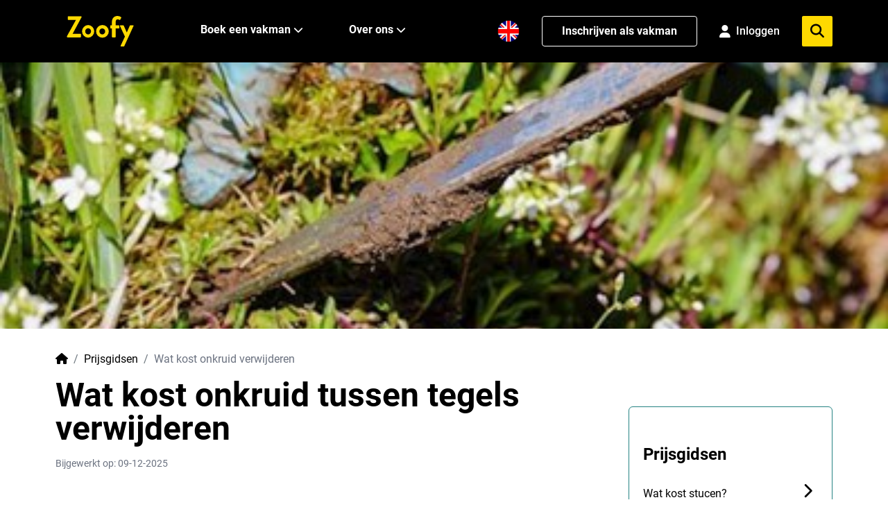

--- FILE ---
content_type: text/html; charset=utf-8
request_url: https://zoofy.nl/prijsgidsen/wat-kost-onkruid-verwijderen/
body_size: 19892
content:

<!doctype html>
<html lang="nl">
<head>
    <title>Wat kost onkruid verwijderen - Kostenoverzicht 2026 - Zoofy</title>
<meta property="og:title" content="Wat kost onkruid verwijderen - Kostenoverzicht 2026 - Zoofy" />
<meta property="og:type" content="website" />
<meta property="og:image" content="https://zoofy.nl/media/2732/zf_kosten-onkruid-verwijderen.jpg?width=1200&amp;amp;format=jpg&amp;amp;v=1d97293a1398280" />
<meta property="og:url" content="https://zoofy.nl/prijsgidsen/wat-kost-onkruid-verwijderen/" />
<meta property="og:description" content="Benieuwd naar de kosten van onkruid verwijderen? Bekijk hier het kostenoverzicht en boek direct een professionele hovenier of een klushulp." />
<meta charset="utf-8">
<meta name="description" content="Benieuwd naar de kosten van onkruid verwijderen? Bekijk hier het kostenoverzicht en boek direct een professionele hovenier of een klushulp." />
<meta name="viewport" content="width=device-width, initial-scale=1" />
<meta http-equiv="content-language" content="nl-nl">
<link rel="apple-touch-icon" sizes="180x180" href="/apple-touch-icon.png">
<link rel="icon" type="image/png" sizes="32x32" href="/favicon-32x32.png">
<link rel="icon" type="image/png" sizes="16x16" href="/favicon-16x16.png">
<link rel="manifest" href="/site.webmanifest">
<link rel="mask-icon" href="/safari-pinned-tab.svg" color="#5bbad5">
<meta name="msapplication-TileColor" content="#da532c">
<meta name="theme-color" content="#ffffff">
    <link rel="canonical" href="https://zoofy.nl/prijsgidsen/wat-kost-onkruid-verwijderen/" />
        <link rel="alternate" hreflang="nl" href="https://zoofy.nl/prijsgidsen/wat-kost-onkruid-verwijderen/">
        <link rel="alternate" hreflang="en" href="https://zoofy.nl/en/price-guides/costs-weed-removal/">
        <link rel="alternate" href="https://zoofy.nl/prijsgidsen/wat-kost-onkruid-verwijderen/" hreflang="x-default" />
<meta name="ahrefs-site-verification" content="507d4e0414d674442316f4336b67f07ed7e52bd7989fa7d3d40ab107d90bd0be">
<meta name="p:domain_verify" content="f4a5674c30f570180e9016a7a4145356"/>

<meta name="google-site-verification" content="k2RXBS1KG2rnPp85qBl-pligSVVXy4_KL8xfP2xdvuY" />

<!-- Google Tag Manager -->
<script>!function(){"use strict";function l(e){for(var t=e,r=0,n=document.cookie.split(";");r<n.length;r++){var o=n[r].split("=");if(o[0].trim()===t)return o[1]}}function s(e){return localStorage.getItem(e)}function u(e){return window[e]}function A(e,t){e=document.querySelector(e);return t?null==e?void 0:e.getAttribute(t):null==e?void 0:e.textContent}var e=window,t=document,r="script",n="dataLayer",o="https://analytics.zoofy.nl",a="https://load.analytics.zoofy.nl",i="9rossqpww",c="l=HhNNNic%2BQiU%2FJTNFITdJBEpFXkBVFwFPDRgfFwpdAR4%3D",g="cookie",v="zoofy_stape",E="",d=!1;try{var d=!!g&&(m=navigator.userAgent,!!(m=new RegExp("Version/([0-9._]+)(.*Mobile)?.*Safari.*").exec(m)))&&16.4<=parseFloat(m[1]),f="stapeUserId"===g,I=d&&!f?function(e,t,r){void 0===t&&(t="");var n={cookie:l,localStorage:s,jsVariable:u,cssSelector:A},t=Array.isArray(t)?t:[t];if(e&&n[e])for(var o=n[e],a=0,i=t;a<i.length;a++){var c=i[a],c=r?o(c,r):o(c);if(c)return c}else console.warn("invalid uid source",e)}(g,v,E):void 0;d=d&&(!!I||f)}catch(e){console.error(e)}var m=e,g=(m[n]=m[n]||[],m[n].push({"gtm.start":(new Date).getTime(),event:"gtm.js"}),t.getElementsByTagName(r)[0]),v=I?"&bi="+encodeURIComponent(I):"",E=t.createElement(r),f=(d&&(i=8<i.length?i.replace(/([a-z]{8}$)/,"kp$1"):"kp"+i),!d&&a?a:o);E.async=!0,E.src=f+"/"+i+".js?"+c+v,null!=(e=g.parentNode)&&e.insertBefore(E,g)}();</script>
<!-- End Google Tag Manager -->

<!-- TrustBox script -->
<script type="text/javascript" 
src="//widget.trustpilot.com/bootstrap/v5/tp.widget.bootstrap.min.js" async></script>
<!-- End Trustbox script -->



<script type="text/javascript">
    window.dataLayer = window.dataLayer || [];
    var locale = "nl";
    var zapi = "https://api.zoofy.nl/";
    var zgateway = "https://gateway.zoofy.nl/";
    var zmediaApi = "https://media.zoofy.nl/";
    var zmediaApiPublicKey = "base64:/RL&#x2B;yCkxIkwPLd1Go9qBSPT9qn/Ttsa/z2HTaspsg8Y=";
    var searchLink = "https://zoofy.nl/zoeken/";
    var searchResultsLink = "https://zoofy.nl/zoeken/resultaten/";
    var jobForm = 'https://zoofy.nl/klus-aanvragen/';
</script>

<style>
    html,
    body {
        touch-action: pan-y;
        margin-bottom: 0 !important;
    }
</style>

<!-- Cache 20260121062037 -->
    <meta name="viewport" content="width=device-width, initial-scale=1">
    <script src="/bundles/loader-bundle.js"></script>
    <link href="/bundles/loader-bundle.css" rel="stylesheet" />
    <link rel="preload" href="https://cdnjs.cloudflare.com/ajax/libs/font-awesome/6.4.2/css/all.min.css" as="style"
          onload="this.onload=null;this.rel='stylesheet'">
    <noscript>
        <link rel="stylesheet" href="https://cdnjs.cloudflare.com/ajax/libs/font-awesome/6.4.2/css/all.min.css">
    </noscript>
</head>
<body class="blog article">
    
<div class="spinner-square" id="loader">
    <div class="square-1 square"></div>
    <div class="square-2 square"></div>
    <div class="square-3 square"></div>
</div>
<div style="background-color: #FED900;" class="py-4 cursor-pointer" id="fraudBanner">
    <div class="container">
        <span id="BannerValue"><p style="text-align: center;">T/m zondag <span style="background-color: rgb(255, 255, 255);">€15 korting</span> op alle klussen met code: <strong><span style="background-color: rgb(255, 255, 255);">klus2026</span></strong> (code toevoegen na je boeking)</p></span>
    </div>
</div>

<script>
    var bannerStartTime = '';
    var bannerEndTime = '';

    function checkBanner() {
        document.getElementById('fraudBanner').style.display = 'none';
        var currentDate = new Date();
        var currentHours = currentDate.getHours().toString().padStart(2, '0');
        if (bannerStartTime && currentHours >= bannerStartTime && currentHours < bannerEndTime && !localStorage.getItem('isFraudBannerAcknowledged')) {
            document.getElementById("fraudBanner").style.display = "block";
        }
    }

    checkBanner();

    function hideBannersForJobRequest() {
        var currentPath = window.location.pathname.toLowerCase();
        if (currentPath.includes('klus-aanvragen') || currentPath.includes('request-job')) {
            var fraudBanner = document.getElementById('fraudBanner');
            if (fraudBanner) {
                fraudBanner.style.display = 'none';
            }
            var appBanner = document.getElementById('appInstallBanner');
            if (appBanner) {
                appBanner.style.display = 'none';
            }
        }
    }

    hideBannersForJobRequest();
</script>
    <!-- Google Tag Manager (noscript) -->
<noscript><iframe src="https://load.analytics.zoofy.nl/ns.html?id=GTM-WHRC4RD" height="0" width="0" style="display:none;visibility:hidden"></iframe></noscript>
<!-- End Google Tag Manager (noscript) -->
    
<header class="z-2 sticky top-0 bg-black">
    <nav class="z-2 relative h-[80px] lg:h-[90px]">
        <div class="z-2 container m-auto flex h-full items-center justify-between">
            <div class="flex h-full w-full items-center justify-between lg:px-0 lg:w-auto">
                <!-- Mobile Menu Button -->
                <button id="mobile-icon" class="lg:hidden" aria-label="menu">
                    <img id="menu-icon" src="/assets/zoofy/images/hamburger-menu-icon.svg" alt="Zoofy-menu" onclick="changeIcon()"
                        width="38" height="22" class="fa-solid fa-bars text-xl text-white" />
                </button>
                <a href="/" class="h-[40px] w-[88px] lg:w-[97px] lg:h-[44px] ml-4">
                    <img src="/assets/zoofy/images/zoofy-yellow.svg" alt="Zoofy"
                        class="h-[40px] w-[88px] lg:w-[97px] lg:h-[44px]" />
                </a>
                <div class="flex h-full space-x-4 items-center">
                            <a href="https://zoofy.nl/en/price-guides/costs-weed-removal/" class="w-8 h-8 mt-2 lg:hidden">
                                <img src="/assets/zoofy/images/en-US.png" 
                                             alt="English" 
                                             class="h-6 w-6" height="24" width="24" />
                            </a>
                <!-- Mobile Profile/Login Icon -->
                <div id="mobile-profile-section" class="lg:hidden">
                    <!-- Not Logged In State -->
                    <div id="mobile-login-state" class="hidden">
                        <a href="/inloggen/" aria-label="Login">
                            <i class="fa-solid fa-user text-xl text-white"></i>
                        </a>
                    </div>
                    
                    <!-- Logged In State -->
                    <div id="mobile-profile-state" class="hidden">
                        <a href="/my-zoofy/" aria-label="My Profile">
                            <i class="fa-solid fa-user text-xl text-white"></i>
                        </a>
                    </div>
                </div>
                <button id="mobile-menu-search" class="lg:hidden" aria-label="menu">
                    <img id="mobile-menu-search-icon" src="/assets/zoofy/images/search-menu-icon.svg" alt="Zoofy-zoeken"
                        class="fa-solid fa-magnifying-glass text-xl text-white" width="20" height="20" />
                </button>
                </div>
            </div>
            <!-- Desktop menu -->
            <div class="hidden h-full w-full items-center space-x-8 lg:flex">
                <ul class="hidden h-full items-center space-x-6 lg:flex lg:ml-24">
                    <li
                        class="border-b-4 group flex h-full items-center border-transparent hover:border-b-4 hover:border-zyellow">
                        <a href="#" class="group-hover:text-zyellow mr-1 whitespace-nowrap font-bold text-white">
                            Boek een vakman
                        </a>
                        <i class="fa-solid fa-chevron-down fa-sm group-hover:text-zyellow w-6 text-white"></i>
                        <!-- Submenu starts -->
                        <ul style="background-color: #F6F6F6;"
                            class="scale-0 group-hover:scale-100 z-999 absolute left-0 top-[90px] w-screen origin-top transform py-7 shadow transition duration-150 ease-in-out">
                            <div class="container flex flex-col">
                                <div class="flex">
                                    <div class="w-1/4">
                                        <span class="text-sm"
                                              style="color:#6E6E6E">
                                            Meest gezocht</span>
                                        <div class="grid-cols-1 mt-6 grid gap-2">
                                               <a href="https://zoofy.nl/loodgieter/"
   class="flex items-center font-bold text-[18px] hover:text-zgreen">
    <i class="zi z-loodgieter flex-shrink-0 h-5 w-5 font-bold text-black"></i>
    <span class="pl-2">Loodgieter</span>
</a>
                                               <a href="https://zoofy.nl/elektricien/"
   class="flex items-center font-bold text-[18px] hover:text-zgreen">
    <i class="zi z-elektricien flex-shrink-0 h-5 w-5 font-bold text-black"></i>
    <span class="pl-2">Elektricien</span>
</a>
                                               <a href="https://zoofy.nl/klusjesman/"
   class="flex items-center font-bold text-[18px] hover:text-zgreen">
    <i class="zi z-klusjesman flex-shrink-0 h-5 w-5 font-bold text-black"></i>
    <span class="pl-2">Klusjesman</span>
</a>
                                               <a href="https://zoofy.nl/cv-monteur/"
   class="flex items-center font-bold text-[18px] hover:text-zgreen">
    <i class="zi z-cvmonteur flex-shrink-0 h-5 w-5 font-bold text-black"></i>
    <span class="pl-2">Cv monteur</span>
</a>
                                               <a href="https://zoofy.nl/timmerman/"
   class="flex items-center font-bold text-[18px] hover:text-zgreen">
    <i class="zi z-timmerman flex-shrink-0 h-5 w-5 font-bold text-black"></i>
    <span class="pl-2">Timmerman</span>
</a>
                                               <a href="https://zoofy.nl/schilder/"
   class="flex items-center font-bold text-[18px] hover:text-zgreen">
    <i class="zi z-schilder flex-shrink-0 h-5 w-5 font-bold text-black"></i>
    <span class="pl-2">Schilder</span>
</a>
                                               <a href="https://zoofy.nl/behanger/"
   class="flex items-center font-bold text-[18px] hover:text-zgreen">
    <i class="zi z-behanger flex-shrink-0 h-5 w-5 font-bold text-black"></i>
    <span class="pl-2">Behanger</span>
</a>
                                               <a href="https://zoofy.nl/vloerspecialist/"
   class="flex items-center font-bold text-[18px] hover:text-zgreen">
    <i class="zi z-vloerspecialist flex-shrink-0 h-5 w-5 font-bold text-black"></i>
    <span class="pl-2">Vloerspecialist</span>
</a>
                                               <a href="https://zoofy.nl/offerteservice/"
   class="flex items-center font-bold text-[18px] hover:text-zgreen">
    <i class="zi z-task-list flex-shrink-0 h-5 w-5 font-bold text-black"></i>
    <span class="pl-2">Offerteservice</span>
</a>

                                        </div>
                                    </div>
                                    <div class="w-3/4 pl-16">
                                        <span class="text-sm"
                                              style="color:#6E6E6E">
                                            Overige vakgebieden</span>
                                        <div class="grid-cols-3 mt-6 grid gap-2">
                                               <a href="https://zoofy.nl/witgoed-reparatie/" class="flex items-center text-black hover:text-zgreen">
    <i class="zi z-witgoedmonteur flex-shrink-0 h-5 w-5 text-black"></i>
    <span class="pl-2">Witgoed reparatie</span>
</a>
                                               <a href="https://zoofy.nl/dakdekker/" class="flex items-center text-black hover:text-zgreen">
    <i class="zi z-dakdekker flex-shrink-0 h-5 w-5 text-black"></i>
    <span class="pl-2">Dakdekker</span>
</a>
                                               <a href="https://zoofy.nl/smart-home/" class="flex items-center text-black hover:text-zgreen">
    <i class="zi z-smarthome flex-shrink-0 h-5 w-5 text-black"></i>
    <span class="pl-2">Smart Home</span>
</a>
                                               <a href="https://zoofy.nl/stukadoor/" class="flex items-center text-black hover:text-zgreen">
    <i class="zi z-stukadoor flex-shrink-0 h-5 w-5 text-black"></i>
    <span class="pl-2">Stukadoor</span>
</a>
                                               <a href="https://zoofy.nl/hovenier/" class="flex items-center text-black hover:text-zgreen">
    <i class="zi z-hovenier flex-shrink-0 h-5 w-5 text-black"></i>
    <span class="pl-2">Hovenier</span>
</a>
                                               <a href="https://zoofy.nl/koeltechniek/" class="flex items-center text-black hover:text-zgreen">
    <i class="zi z-koeltechniek flex-shrink-0 h-5 w-5 text-black"></i>
    <span class="pl-2">Koeltechniek</span>
</a>
                                               <a href="https://zoofy.nl/slotenmaker/" class="flex items-center text-black hover:text-zgreen">
    <i class="zi z-slotenmaker flex-shrink-0 h-5 w-5 text-black"></i>
    <span class="pl-2">Slotenmaker</span>
</a>
                                               <a href="https://zoofy.nl/stratenmaker/" class="flex items-center text-black hover:text-zgreen">
    <i class="zi z-hovenier flex-shrink-0 h-5 w-5 text-black"></i>
    <span class="pl-2">Stratenmaker</span>
</a>
                                               <a href="https://zoofy.nl/ongediertebestrijder/" class="flex items-center text-black hover:text-zgreen">
    <i class="zi z-ongedierte flex-shrink-0 h-5 w-5 text-black"></i>
    <span class="pl-2">Ongediertebestrijder</span>
</a>
                                               <a href="https://zoofy.nl/ict-specialist/" class="flex items-center text-black hover:text-zgreen">
    <i class="zi z-computer flex-shrink-0 h-5 w-5 text-black"></i>
    <span class="pl-2">ICT Specialist</span>
</a>
                                               <a href="https://zoofy.nl/comfort-installateur/" class="flex items-center text-black hover:text-zgreen">
    <i class="zi z-comfor-installateur flex-shrink-0 h-5 w-5 text-black"></i>
    <span class="pl-2">Comfort Installateur</span>
</a>
                                               <a href="https://zoofy.nl/kachel-installateur/" class="flex items-center text-black hover:text-zgreen">
    <i class="zi z-schoorsteenveger flex-shrink-0 h-5 w-5 text-black"></i>
    <span class="pl-2">Kachel installateur</span>
</a>
                                               <a href="https://zoofy.nl/telefoonreparatie/" class="flex items-center text-black hover:text-zgreen">
    <i class="zi z-telefoon flex-shrink-0 h-5 w-5 text-black"></i>
    <span class="pl-2">Telefoonreparatie</span>
</a>
                                               <a href="https://zoofy.nl/isolatiebedrijf/" class="flex items-center text-black hover:text-zgreen">
    <i class="zi z-insulatiebedrijf flex-shrink-0 h-5 w-5 text-black"></i>
    <span class="pl-2">Isolatiebedrijf</span>
</a>
                                               <a href="https://zoofy.nl/klushulp/" class="flex items-center text-black hover:text-zgreen">
    <i class="zi z-klushulp flex-shrink-0 h-5 w-5 text-black"></i>
    <span class="pl-2">Klushulp</span>
</a>
                                               <a href="https://zoofy.nl/glaszetter/" class="flex items-center text-black hover:text-zgreen">
    <i class="zi z-glaszetter flex-shrink-0 h-5 w-5 text-black"></i>
    <span class="pl-2">Glaszetter</span>
</a>
                                               <a href="https://zoofy.nl/glazenwasser/" class="flex items-center text-black hover:text-zgreen">
    <i class="zi z-glazenwasser flex-shrink-0 h-5 w-5 text-black"></i>
    <span class="pl-2">Glazenwasser</span>
</a>
                                               <a href="https://zoofy.nl/keukenspecialist/" class="flex items-center text-black hover:text-zgreen">
    <i class="zi z-keukenspecialist flex-shrink-0 h-5 w-5 text-black"></i>
    <span class="pl-2">Keukenspecialist</span>
</a>
                                               <a href="https://zoofy.nl/verduurzamen-woning/" class="flex items-center text-black hover:text-zgreen">
    <i class="zi z-verduurzamen-woning flex-shrink-0 h-5 w-5 text-black"></i>
    <span class="pl-2">Verduurzamen woning</span>
</a>
                                               <a href="https://zoofy.nl/verhuisbedrijf/" class="flex items-center text-black hover:text-zgreen">
    <i class="zi z-movers flex-shrink-0 h-5 w-5 text-black"></i>
    <span class="pl-2">Verhuisbedrijf</span>
</a>
                                               <a href="https://zoofy.nl/schoonmaker/" class="flex items-center text-black hover:text-zgreen">
    <i class="zi z-schoonmaker flex-shrink-0 h-5 w-5 text-black"></i>
    <span class="pl-2">Schoonmaker</span>
</a>
                                               <a href="https://zoofy.nl/tegelzetter/" class="flex items-center text-black hover:text-zgreen">
    <i class="zi z-tegelzetter flex-shrink-0 h-5 w-5 text-black"></i>
    <span class="pl-2">Tegelzetter</span>
</a>
                                               <a href="https://zoofy.nl/gevelspecialist/" class="flex items-center text-black hover:text-zgreen">
    <i class="zi z-gevelspecialist flex-shrink-0 h-5 w-5 text-black"></i>
    <span class="pl-2">Gevelspecialist</span>
</a>
                                               <a href="https://zoofy.nl/zonweringspecialist/" class="flex items-center text-black hover:text-zgreen">
    <i class="zi z-zonwering-specialist flex-shrink-0 h-5 w-5 text-black"></i>
    <span class="pl-2">Zonweringspecialist</span>
</a>
                                               <a href="https://zoofy.nl/architect/" class="flex items-center text-black hover:text-zgreen">
    <i class="zi z-architect flex-shrink-0 h-5 w-5 text-black"></i>
    <span class="pl-2">Architect</span>
</a>
                                        </div>
                                    </div>
                                </div>
                                <div class="mb-2 ml-auto mt-6 flex items-center">
                                    <a href="/categorieen/"
                                        class="mr-1 font-bold text-black hover:text-zgreen hover:underline">Bekijk alle vakgebieden</a>
                                    <img src="/assets/zoofy/images/menu-right-icon.svg" alt="arrow-right" width="19"
                                        height="16" />
                                </div>
                            </div>
                        </ul>

                    </li>
                </ul>
                <div class="flex h-full w-full items-center space-x-8">
                    <ul class="hidden h-full items-center space-x-6 lg:flex lg:ml-6">
                        <li
                            class="border-b-4 group relative flex h-full items-center border-transparent hover:border-b-4 hover:border-zyellow">
                            <a href="#" class="group-hover:text-zyellow mr-1 font-bold text-white">
                                Over ons
                            </a>
                            <i class="fa-solid fa-chevron-down fa-sm group-hover:text-zyellow w-6 text-white"></i>
                            <!-- Submenu starts -->
                            <ul style="background-color: #F6F6F6;"
                                class="scale-0 group-hover:scale-100 z-999 absolute left-0 top-[90px] -ml-16 w-72 origin-top transform px-8 py-6 shadow transition duration-150 ease-in-out">
                                <div class="flex flex-col space-y-2">

                                    <a href="/over-ons/"
                                        class="font-bold text-[18px] hover:text-zgreen">Hoe werkt het</a>
                                    <a href="/vakman/"
                                       class="font-bold text-[18px] hover:text-zgreen">Inschrijven als vakman</a>
                                    <a href="/vakman/"
                                       class="font-bold text-[18px] hover:text-zgreen">Vakman voordelen</a>
                                    <a href="/partner-worden/"
                                       class="font-bold text-[18px] hover:text-zgreen">Partner worden?</a>
                                    <a href="/blog/zoofy-reviews-klachten-en-betrouwbaarheid/"
                                       class="font-bold text-[18px] hover:text-zgreen">Onze klantreviews</a>
                                    <a href="/over-ons/"
                                       class="font-bold text-[18px] hover:text-zgreen">Ons verhaal</a>
                                       <a href="/neem-contact-op/" class="font-bold text-[18px] hover:text-zgreen">Neem contact met ons op</a>

                                </div>
                            </ul>
                        </li>
                    </ul>
                </div>


            </div>
            <div class="relative hidden h-full items-center space-x-8 lg:flex">
                                    <a href="https://zoofy.nl/en/price-guides/costs-weed-removal/" class="w-8 h-8">
                                        <img src="/assets/zoofy/images/en-US.png" 
                                             alt="English" 
                                             class="h-8 w-8" height="24" width="24" />
                                    </a>
                

                <a class="hidden h-11 min-w-56 items-center justify-center rounded border border-white bg-black px-4 py-2 font-bold text-white transition-all hover:text-zyellow hover:border-zyellow hover:bg-opacity-90 lg:flex"
                    href="/vakman/" target="_blank" rel="nofollow">Inschrijven als vakman</a>

                <!-- Profile/Login Section -->
                <div id="profile-section" class="relative hidden h-full items-center lg:flex">
                    <!-- Not Logged In State -->
                    <div id="login-state" class="hidden">
                        <a href="/inloggen/" 
                           class="flex items-center space-x-2 text-white hover:text-zyellow transition-colors">
                            <i class="fa-solid fa-user text-lg"></i>
                            <span class="font-medium min-w-12">Inloggen</span>
                        </a>
                    </div>
                    
                    <!-- Logged In State -->
                    <div id="profile-state" class="hidden group relative">
                        <div class="flex items-center space-x-2 text-white hover:text-zyellow cursor-pointer transition-colors">
                            <i class="fa-solid fa-user text-2xl"></i>
                        </div>
                        
                        <!-- Profile Dropdown -->
                        <div class="scale-0 group-hover:scale-100 absolute right-0 top-[33px] w-40 origin-top-right transform bg-white shadow-lg border border-gray-200 rounded transition duration-150 ease-in-out z-50">
                            <div class="py-2">
                                <a href="/my-zoofy/" 
                                   class="block px-4 py-2 text-sm text-gray-700 hover:bg-gray-100 hover:text-zgreen font-medium">
                                    Mijn boekingen
                                </a>
                                <a href="/mijn-profiel/" 
                                   class="block px-4 py-2 text-sm text-gray-700 hover:bg-gray-100 hover:text-zgreen font-medium">
                                    Profiel
                                </a>
                                <button onclick="handleLogout()" 
                                        class="block w-full text-left px-4 py-2 text-sm text-gray-700 hover:bg-gray-100 hover:text-zgreen font-medium">
                                    Uitloggen
                                </button>
                            </div>
                        </div>
                    </div>
                </div>

                <div class="absolute right-0 hidden flex-col lg:flex">
                    <div class="relative flex items-center justify-center rounded bg-white">
                        <input id="menu-search" placeholder="Zoek hier je klus" onkeydown="handleKeyMenuDown(event)"
                            class="w-0 border-none bg-transparent py-1 transition-all duration-500 ease-in-out focus:outline-none"
                            style="max-width: 64rem" />
                        <i id="inside-search-icon"
                            class="fa-solid fa-times hidden cursor-pointer px-4 py-2.5 text-xl text-zblack"></i>
                        <div id="answers-list-menu"
                            class="z-3 absolute top-10 hidden w-full rounded-b border-b border-l border-r bg-white">
                        </div>
                    </div>
                </div>
                <div class="flex h-11 w-11 items-center justify-center rounded-sm bg-zyellow">
                    <i id="search-call-desktop"
                        class="fa-solid fa-magnifying-glass cursor-pointer px-4 text-xl text-black"></i>
                </div>


            </div>
        </div>

        <!-- Mobile Modal -->
        <div id="mobileMenuModal"
            class="fixed inset-0 z-50 hidden bg-gray-900 bg-opacity-50 transition-opacity duration-300 ease-in-out">
            <div class="mx-auto h-screen max-w-md transform bg-white p-6 transition-transform duration-300 ease-in-out">
                <div class="flex w-full content-between justify-between border-b pb-4">
                    <button class="w-1/6 text-zgreen" onclick="closemobileMenuModal()">
                        <i class="fas fa-chevron-left"></i>
                    </button>
                    <!-- Search input and results -->
                    <input type="text" enterkeyhint="search" id="menu-search-mobile"
                        class="ml-4 w-4/6 text-zblack focus:outline-none" placeholder="Zoek hier je klus"
                        autocomplete="off" onkeydown="handleKeyMenuDown(event)" />
                    <!-- Close button -->
                    <button class="w-1/6 text-zgreen" onclick="clearjobMenuSearchMobile()">
                        <i class="far fa-times-circle"></i>
                    </button>
                </div>
                <div id="answers-list-menu-mobile"></div>
            </div>
        </div>
    </nav>
    <!-- Mobile menu -->
    <div class="z-1 relative top-0 flex w-full justify-center lg:hidden">
        <div id="mobile-menu" class="mobile-menu absolute h-screen w-full">
            <div class="leading-9 flex h-full w-full flex-col bg-white text-white">
                <div style="background-color: rgba(221, 221, 221, 0.2)" class="p-2">
                    <div class="container rounded-xl bg-white" style="border: 1px solid #bfbfbf"
                        onclick="openMobileMenuModal()">
                        <div class="flex items-center justify-between p-2 text-zblack">
                            <span style="color: #6e6e6e">Zoek hier je klus</span>
                            <i class="fa-solid fa-magnifying-glass"></i>
                        </div>
                    </div>
                </div>
                <div id="menu" class="menu bg-white text-black shadow">
                    <ul class="text-xl font-medium">
                        <li class="submenu-toggle flex items-center justify-between border-b px-6 py-5"
                            data-target="submenu1">
                            <span>Boek een vakman</span>
                            <img src="/assets/zoofy/images/menu-right-icon.svg" alt="arrow-right" width="22"
                                height="18" />
                        </li>
                        <li class="submenu-toggle flex items-center justify-between border-b px-6 py-5"
                            data-target="submenu2">
                            <span>Over ons</span>
                            <img src="/assets/zoofy/images/menu-right-icon.svg" alt="arrow-right" width="22"
                                height="18" />
                        </li>
                        <li class="submenu-toggle flex items-center justify-between border-b px-6 py-5">
                                <a class="" href="/vakman/" target="_blank" rel="nofollow">Inschrijven als vakman</a>
                        </li>
                        <li class="submenu-toggle flex items-center justify-between border-b px-6 py-5"
                            data-target="submenu4">
                            <span>Klantenservice</span>
                            <img src="/assets/zoofy/images/menu-right-icon.svg" alt="arrow-right" width="22"
                                height="18" />
                        </li>
                        <li class="submenu-toggle flex items-center justify-between border-b px-6 py-5"
                            data-target="submenu5">
                            <span>Taal</span>
                            <img src="/assets/zoofy/images/menu-right-icon.svg" alt="arrow-right" width="22"
                                height="18" />
                        </li>
                        <!-- Mobile Login/Profile Menu Item -->
                        <li id="mobile-menu-profile" class="flex items-center justify-between border-b px-6 py-5">
                            <!-- Not Logged In State -->
                            <div id="mobile-menu-login-state" class="hidden w-full">
                                <a href="/inloggen/" class="flex items-center space-x-3">
                                    <i class="fa-solid fa-user text-lg"></i>
                                    <span>Inloggen</span>
                                </a>
                            </div>
                            
                            <!-- Logged In State -->
                            <div id="mobile-menu-profile-state" class="submenu-toggle hidden w-full" data-target="submenu6">
                                <div class="flex items-center justify-between cursor-pointer">
                                    <span class="text-xl font-medium">Mijn Zoofy</span>
                                    <img src="/assets/zoofy/images/menu-right-icon.svg" alt="arrow-right" width="22" height="18" />
                                </div>
                            </div>
                        </li>
                    </ul>
                </div>

                <div id="submenu1" class="submenu h-full overflow-y-auto bg-white shadow"">
                    <div class="relative flex items-center border-b border-t p-6"
                    style="background-color: rgba(221, 221, 221, 0.2)">
                    <img src="/assets/zoofy/images/menu-left-icon.svg" alt="arrow-right"
                        class="back-to-menu cursor-pointer" width="22" height="18" />

                    <a href="/categorieen/"
                        class="absolute inset-0 mx-12 flex items-center justify-center text-xl font-bold leading-none text-zgreen">Vakgebieden</a>
                </div>

                <ul>
                        <li class="border-b px-6 py-5">
                            <a href="https://zoofy.nl/loodgieter/" class="text-xl">
                            Loodgieter
                            </a>
                        </li>
                        <li class="border-b px-6 py-5">
                            <a href="https://zoofy.nl/elektricien/" class="text-xl">
                            Elektricien
                            </a>
                        </li>
                        <li class="border-b px-6 py-5">
                            <a href="https://zoofy.nl/klusjesman/" class="text-xl">
                            Klusjesman
                            </a>
                        </li>
                        <li class="border-b px-6 py-5">
                            <a href="https://zoofy.nl/cv-monteur/" class="text-xl">
                            Cv monteur
                            </a>
                        </li>
                        <li class="border-b px-6 py-5">
                            <a href="https://zoofy.nl/witgoed-reparatie/" class="text-xl">
                            Witgoed reparatie
                            </a>
                        </li>
                        <li class="border-b px-6 py-5">
                            <a href="https://zoofy.nl/dakdekker/" class="text-xl">
                            Dakdekker
                            </a>
                        </li>
                        <li class="border-b px-6 py-5">
                            <a href="https://zoofy.nl/smart-home/" class="text-xl">
                            Smart Home
                            </a>
                        </li>
                        <li class="border-b px-6 py-5">
                            <a href="https://zoofy.nl/timmerman/" class="text-xl">
                            Timmerman
                            </a>
                        </li>
                        <li class="border-b px-6 py-5">
                            <a href="https://zoofy.nl/schilder/" class="text-xl">
                            Schilder
                            </a>
                        </li>
                        <li class="border-b px-6 py-5">
                            <a href="https://zoofy.nl/behanger/" class="text-xl">
                            Behanger
                            </a>
                        </li>
                        <li class="border-b px-6 py-5">
                            <a href="https://zoofy.nl/stukadoor/" class="text-xl">
                            Stukadoor
                            </a>
                        </li>
                        <li class="border-b px-6 py-5">
                            <a href="https://zoofy.nl/hovenier/" class="text-xl">
                            Hovenier
                            </a>
                        </li>
                        <li class="border-b px-6 py-5">
                            <a href="https://zoofy.nl/koeltechniek/" class="text-xl">
                            Koeltechniek
                            </a>
                        </li>
                        <li class="border-b px-6 py-5">
                            <a href="https://zoofy.nl/slotenmaker/" class="text-xl">
                            Slotenmaker
                            </a>
                        </li>
                        <li class="border-b px-6 py-5">
                            <a href="https://zoofy.nl/stratenmaker/" class="text-xl">
                            Stratenmaker
                            </a>
                        </li>
                        <li class="border-b px-6 py-5">
                            <a href="https://zoofy.nl/ongediertebestrijder/" class="text-xl">
                            Ongediertebestrijder
                            </a>
                        </li>
                        <li class="border-b px-6 py-5">
                            <a href="https://zoofy.nl/ict-specialist/" class="text-xl">
                            ICT Specialist
                            </a>
                        </li>
                        <li class="border-b px-6 py-5">
                            <a href="https://zoofy.nl/comfort-installateur/" class="text-xl">
                            Comfort Installateur
                            </a>
                        </li>
                        <li class="border-b px-6 py-5">
                            <a href="https://zoofy.nl/kachel-installateur/" class="text-xl">
                            Kachel installateur
                            </a>
                        </li>
                        <li class="border-b px-6 py-5">
                            <a href="https://zoofy.nl/telefoonreparatie/" class="text-xl">
                            Telefoonreparatie
                            </a>
                        </li>
                        <li class="border-b px-6 py-5">
                            <a href="https://zoofy.nl/isolatiebedrijf/" class="text-xl">
                            Isolatiebedrijf
                            </a>
                        </li>
                        <li class="border-b px-6 py-5">
                            <a href="https://zoofy.nl/klushulp/" class="text-xl">
                            Klushulp
                            </a>
                        </li>
                        <li class="border-b px-6 py-5">
                            <a href="https://zoofy.nl/glaszetter/" class="text-xl">
                            Glaszetter
                            </a>
                        </li>
                        <li class="border-b px-6 py-5">
                            <a href="https://zoofy.nl/glazenwasser/" class="text-xl">
                            Glazenwasser
                            </a>
                        </li>
                        <li class="border-b px-6 py-5">
                            <a href="https://zoofy.nl/vloerspecialist/" class="text-xl">
                            Vloerspecialist
                            </a>
                        </li>
                        <li class="border-b px-6 py-5">
                            <a href="https://zoofy.nl/keukenspecialist/" class="text-xl">
                            Keukenspecialist
                            </a>
                        </li>
                        <li class="border-b px-6 py-5">
                            <a href="https://zoofy.nl/verduurzamen-woning/" class="text-xl">
                            Verduurzamen woning
                            </a>
                        </li>
                        <li class="border-b px-6 py-5">
                            <a href="https://zoofy.nl/verhuisbedrijf/" class="text-xl">
                            Verhuisbedrijf
                            </a>
                        </li>
                        <li class="border-b px-6 py-5">
                            <a href="https://zoofy.nl/schoonmaker/" class="text-xl">
                            Schoonmaker
                            </a>
                        </li>
                        <li class="border-b px-6 py-5">
                            <a href="https://zoofy.nl/tegelzetter/" class="text-xl">
                            Tegelzetter
                            </a>
                        </li>
                        <li class="border-b px-6 py-5">
                            <a href="https://zoofy.nl/gevelspecialist/" class="text-xl">
                            Gevelspecialist
                            </a>
                        </li>
                        <li class="border-b px-6 py-5">
                            <a href="https://zoofy.nl/zonweringspecialist/" class="text-xl">
                            Zonweringspecialist
                            </a>
                        </li>
                        <li class="border-b px-6 py-5">
                            <a href="https://zoofy.nl/architect/" class="text-xl">
                            Architect
                            </a>
                        </li>
                        <li class="border-b px-6 py-5">
                            <a href="https://zoofy.nl/offerteservice/" class="text-xl">
                            Offerteservice
                            </a>
                        </li>
                </ul>
                <div class="min-h-20"></div>
            </div>

            <div id="submenu2" class="submenu h-full overflow-y-auto bg-white shadow"">
                <div class="relative flex items-center border-b border-t p-6"
                    style="background-color: rgba(221, 221, 221, 0.2)">
                    <img src="/assets/zoofy/images/menu-left-icon.svg" alt="arrow-right"
                        class="back-to-menu cursor-pointer" width="22" height="18" />

                    <a href="/over-ons/"
                        class="absolute inset-0 mx-12 flex items-center justify-center text-xl font-bold leading-none text-zgreen">Over ons</a>
                </div>
                <ul>
                    <li class="border-b px-6 py-5 text-xl">
                        <a href="/over-ons/">Ons verhaal</a>
                    </li>
                    <li class="border-b px-6 py-5 text-xl">
                        <a href="/over-ons/">Hoe werkt het</a>
                    </li>
                    <li class="border-b px-6 py-5 text-xl">
                        <a href="/vakman/">Inschrijven als vakman</a>
                    </li>
                    <li class="border-b px-6 py-5 text-xl">
                        <a href="/vakman/">Vakman voordelen</a>
                    </li>
                    <li class="border-b px-6 py-5 text-xl">
                        <a href="/partner-worden/">Partner worden?</a>
                    </li>
                    <li class="border-b px-6 py-5 text-xl">
                        <a href="/blog/zoofy-reviews-klachten-en-betrouwbaarheid/">Onze klantreviews</a>
                    </li>
                </ul>
           <div class="min-h-20"></div> </div>

            <div id="submenu4" class="submenu h-full overflow-y-auto bg-white shadow"">
                <div class="relative flex items-center border-b border-t p-6"
                    style="background-color: rgba(221, 221, 221, 0.2)">
                    <img src="/assets/zoofy/images/menu-left-icon.svg" alt="arrow-right"
                        class="back-to-menu cursor-pointer" width="22" height="18" />

                    <a href="#"
                        class="absolute inset-0 mx-12 flex items-center justify-center text-xl font-bold leading-none text-zgreen">Klantenservice</a>
                </div>
                <ul>
                    <li class="border-b px-6 py-5 text-xl">
                        <a href="/veelgestelde-vragen/">Veelgestelde vragen consument</a>
                    </li>
                    <li class="border-b px-6 py-5 text-xl">
                        <a href="/vakman/veelgestelde-vragen-vakman/">Veelgestelde vragen vakman</a>
                    </li>
                    <li>
                        <div class="border-b px-6 py-5 text-xl">
                            <a href="/neem-contact-op/">Neem contact met ons op</a>
                        </div>
                    </li>
                </ul>
           <div class="min-h-20"></div> </div>

            <div id="submenu5" class="submenu h-full overflow-y-auto bg-white shadow"">
                <div class="relative flex items-center border-b border-t p-6"
                    style="background-color: rgba(221, 221, 221, 0.2)">
                    <img src="/assets/zoofy/images/menu-left-icon.svg" alt="arrow-right"
                        class="back-to-menu cursor-pointer" width="22" height="18" />

                    <span
                        class="absolute inset-0 mx-12 flex items-center justify-center text-xl font-bold leading-none text-zgreen">Taal</span>
                </div>
                <ul>
                        <li class="border-b px-6 py-5">
                            <a href="https://zoofy.nl/prijsgidsen/wat-kost-onkruid-verwijderen/" class="text-medium text-xl">
                            Nederlands
                            </a>
                        </li>
                        <li class="border-b px-6 py-5">
                            <a href="https://zoofy.nl/en/price-guides/costs-weed-removal/" class="text-medium text-xl">
                            English
                            </a>
                        </li>
                </ul>
           <div class="min-h-20"></div> </div>

            <div id="submenu6" class="submenu h-full overflow-y-auto bg-white shadow">
                <div class="relative flex items-center border-b border-t p-6"
                    style="background-color: rgba(221, 221, 221, 0.2)">
                    <img src="/assets/zoofy/images/menu-left-icon.svg" alt="arrow-right"
                        class="back-to-menu cursor-pointer" width="22" height="18" />

                    <span
                        class="absolute inset-0 mx-12 flex items-center justify-center text-xl font-bold leading-none text-zgreen">Mijn Zoofy</span>
                </div>
                <ul>
                    <li class="border-b px-6 py-5 text-xl">
                        <a href="/my-zoofy/">Mijn boekingen</a>
                    </li>
                    <li class="border-b px-6 py-5 text-xl">
                        <a href="/mijn-profiel/">Profiel</a>
                    </li>
                    <li class="border-b px-6 py-5 text-xl">
                        <button onclick="handleLogout()" class="w-full text-left hover:text-zgreen">Uitloggen</button>
                    </li>
                </ul>
           <div class="min-h-20"></div> </div>
        </div>
    </div>
    </div>
</header>



<div id="search-button-mobile" style="background-color: #f8f8f8"
    class="z-1 absolute sticky -top-[80px] block hidden w-full p-2 transition-all duration-500 ease-in-out lg:hidden">
    <div class="container rounded-xl bg-white" style="border: 1px solid #bfbfbf" onclick="openMobileMenuModal()">
        <div class="flex items-center justify-between px-2 py-3.5 text-zblack">
            <span style="color: #6e6e6e">Zoek hier je klus</span>
            <i class="fa-solid fa-magnifying-glass"></i>
        </div>
    </div>
</div>

<script>
    document.addEventListener('DOMContentLoaded', () => {
        const menu = document.getElementById('menu');
        const submenus = document.querySelectorAll('.submenu');
        const submenuToggles = document.querySelectorAll('.submenu-toggle');
        const backToMenuButtons = document.querySelectorAll('.back-to-menu');

        submenuToggles.forEach(toggle => {
            toggle.addEventListener('click', () => {
                const target = toggle.getAttribute('data-target');
                document.getElementById(target).classList.add('active');
                menu.classList.add('hidden');
            });
        });

        backToMenuButtons.forEach(button => {
            button.addEventListener('click', () => {
                submenus.forEach(submenu => submenu.classList.remove('active'));
                menu.classList.remove('hidden');
            });
        });
    });

    const mobile_icon = document.getElementById('mobile-icon');
    const mobile_menu = document.getElementById('mobile-menu');
    const search_icon = document.querySelector("#mobile-menu-search-icon");
    const searchb = document.getElementById('search-button-mobile');
    const menuIcon = document.getElementById('menu-icon');

    document.getElementById('mobile-menu-search').addEventListener('click', function () {
        if (search_icon.src.includes('search-menu-icon.svg')) {
            search_icon.src = '/assets/zoofy/images/search-menu-yellow-icon.svg';
        } else {
            search_icon.src = '/assets/zoofy/images/search-menu-icon.svg';
        }
        if (searchb.classList.contains('-top-[80px]')) {
            searchb.classList.remove('-top-[80px]');
            searchb.classList.add('top-[80px]');
            searchb.classList.remove('absolute');
            searchb.classList.remove('hidden');
        }
        else {
            searchb.classList.add('-top-[80px]');
            searchb.classList.remove('top-[80px]');
            searchb.classList.add('absolute');
            searchb.classList.add('hidden');
        }
    });

    function openCloseMenu() {
        mobile_menu.classList.toggle('block');
        mobile_menu.classList.toggle('active');
    }

    function changeIcon() {
        if (menuIcon.src.includes('hamburger-menu-icon.svg')) {
            menuIcon.src = '/assets/zoofy/images/close-menu-icon.svg';
            menuIcon.width = 18;
            menuIcon.height = 18;
            menuIcon.classList.add('mr-5');
        } else {
            menuIcon.src = '/assets/zoofy/images/hamburger-menu-icon.svg';
            menuIcon.width = 38;
            menuIcon.height = 22;
            menuIcon.classList.remove('mr-5');
        }
    }

    mobile_icon.addEventListener('click', openCloseMenu);

    var searchIcon = document.getElementById('search-call-desktop');
    var insideSearch = document.getElementById('inside-search-icon');
    searchIcon.addEventListener('click', function () {
        var searchInput = document.getElementById('menu-search');
        // Toggle classes that controls the width and padding
        if (searchInput.classList.contains('w-0')) {
            searchInput.classList.remove('w-0');
            searchInput.classList.add('w-[60rem]');
            searchInput.classList.add('px-6');
            searchIcon.classList.remove('fa-magnifying-glass');
            searchIcon.classList.add('fa-times');
            insideSearch.classList.remove('hidden');
            setTimeout(function () {
                searchInput.focus();
            }, 500);
        } else {
            searchInput.classList.remove('w-[60rem]');
            searchInput.classList.add('w-0');
            searchInput.classList.remove('px-6');
            searchIcon.classList.remove('fa-times');
            searchIcon.classList.add('fa-magnifying-glass');
            insideSearch.classList.add('hidden');
            answersMenuList.classList.add('hidden');
        }
    });

    insideSearch.addEventListener('click', function () {
        var searchInput = document.getElementById('menu-search');
        searchInput.classList.remove('w-[60rem]');
        searchInput.classList.add('w-0');
        searchInput.classList.add('h-[50px]');
        searchIcon.classList.remove('fa-times');
        searchIcon.classList.add('fa-magnifying-glass');
        searchInput.classList.remove('px-6');
        insideSearch.classList.add('hidden');
        setTimeout(function () {

        }, 500);
    });



    function fetchDataAndUpdateMenuList(inputId, resultListId) {
        var inputValue = document.getElementById(inputId).value;
        var encodedValue = encodeURIComponent(inputValue);
        var isoCode = "nl";
        var usedcategory = "";

        var apiUrl = '';
        if (isoCode === "nl") {
            apiUrl = window.location.origin + "/zoeken/" + "?q=" + encodedValue;
        } else {
            apiUrl = window.location.origin + "/en" + "/search/" + "?q=" + encodedValue;
        }

        const maxResults = 8;

        fetch(apiUrl)
            .then(response => response.json())
            .then(data => {
                // Clear existing list
                document.getElementById(resultListId).innerHTML = '';
                // Check if tasks array exists in the response
                if (data.tasks && data.tasks.length > 0) {
                    // Create a list of answers
                    var list = document.createElement('ul');

                    // Counter to keep track of the number of items processed
                    var counter = 0;

                    data.tasks.forEach(task => {
                        // Check the counter to limit the results
                        if (counter < maxResults) {
                            // Check for null values in url, singular, or category
                            if (task.url && task.singular && task.category) {
                                var listItem = document.createElement('li');
                                listItem.classList.add('one-search-result', 'cursor-pointer', 'p-2', 'px-4', 'transition-all', 'duration-300', 'ease-in-out');

                                // Create a link for each task
                                var link = document.createElement('a');

                                var searchLinkTargets = "true";

                                if (searchLinkTargets === "false") {
                                    link.setAttribute('href', '/klus-aanvragen/?task=' + task.task_id);
                                } else {
                                    link.setAttribute('href', task.url);
                                }
                                link.classList.add('leading-5');

                                // Display singular and category information on two lines
                                link.innerHTML = `
                                <span>
                                    ${boldMatchingMenuText(task.singular, inputValue)}<br>
                                </span>
                                <span class="text-xs" style="margin-left:8px">${task.category}</span>
                            `;

                                // Append link to the list item
                                listItem.appendChild(link);

                                // Append list item to the list
                                list.appendChild(listItem);

                                // Increment the counter
                                counter++;
                            }
                        }
                    });

                    // Append the list to the results list
                    document.getElementById(resultListId).appendChild(list);
                }
            })
            .catch(error => {
                console.error('Error fetching data:', error);
            });

    }
    // Add event listener for the first focus on menu-search
    var jobMenuSearch = document.getElementById("menu-search");
    var isFirstMenuFocus = true;

    jobMenuSearch.addEventListener("focus", function () {
        if (isFirstMenuFocus) {
            isFirstMenuFocus = false;
            fetchDataAndUpdateMenuList("menu-search", "answers-list-menu");
        }
    });

    document.getElementById('menu-search').addEventListener('input', function () {
        fetchDataAndUpdateMenuList('menu-search', 'answers-list-menu');
    });

    document.getElementById('menu-search-mobile').addEventListener('input', function () {
        fetchDataAndUpdateMenuList('menu-search-mobile', 'answers-list-menu-mobile');
    });

    function boldMatchingMenuText(text, search) {
        return text.replace(new RegExp(search, 'gi'), match => `<strong>${match}</strong>`);
    }

    // Function to open the mobile modal
    function openMobileMenuModal() {
        document.getElementById('mobileMenuModal').classList.remove('hidden');
        fetchDataAndUpdateMenuList("menu-search-mobile", "answers-list-menu-mobile");
        var mobileinput = document.getElementById("menu-search-mobile");
        mobileinput.focus();
    }

    // Function to close the mobile modal
    function closemobileMenuModal() {
        document.getElementById('mobileMenuModal').classList.add('hidden');
    }

    function searchForMenuTask() {

        var isoCode = "nl";

        // Get the searchTerm from the input field with id "menu-search"
        var searchTerm = '';
        if (window.innerWidth <= 1024) {
            searchTerm = document.getElementById("menu-search-mobile").value;
        } else {
            searchTerm = document.getElementById("menu-search").value;
        }

        // Check isoCode and redirect accordingly
        if (isoCode === "nl") {
            window.location.href = window.location.protocol + "//" + window.location.host + "/zoeken/resultaten/" + "?q=" + searchTerm;
        } else {
            window.location.href = window.location.protocol + "//" + window.location.host + "/en/search/results/" + "?q=" + searchTerm;
        }
    }




    var jobMenuSearch = document.getElementById("menu-search");
    var answersMenuList = document.getElementById("answers-list-menu");

    // Flag to track if the list should be hidden
    var shouldHideMenuList = true;

    // Event handler for mousedown on answers-list-menu
    answersMenuList.addEventListener("mousedown", function () {
        shouldHideMenuList = false;
    });

    // Event handler for focus on jobMenuSearch
    jobMenuSearch.addEventListener("focus", function () {
        if (shouldHideMenuList) {
            answersMenuList.classList.remove("hidden");
        }
    });

    // Event handler for blur on jobMenuSearch
    jobMenuSearch.addEventListener("blur", function () {
        if (shouldHideMenuList) {
            answersMenuList.classList.add("hidden");
        }
    });

    // Event handler for document mousedown
    document.addEventListener("mousedown", function (event) {
        // Check if the clicked element is inside the answers-list-menu
        if (!answersMenuList.contains(event.target) && event.target !== jobMenuSearch) {
            shouldHideMenuList = true;
            answersMenuList.classList.add("hidden");
        }
    });

    // Event handler for document focus
    document.addEventListener("focus", function (event) {
        // Check if the focused element is outside jobMenuSearch and answers-list-menu
        if (event.target !== jobMenuSearch && !answersMenuList.contains(event.target)) {
            shouldHideMenuList = true;
            answersMenuList.classList.add("hidden");
        }
    });

    // Event handler for mouseup on jobMenuSearch
    jobMenuSearch.addEventListener("mouseup", function () {
        // Check if the answers-list-menu is currently hidden
        if (answersMenuList.classList.contains("hidden")) {
            answersMenuList.classList.remove("hidden");
            jobMenuSearch.focus();
        }
    });
    function clearjobMenuSearchMobile() {
        document.getElementById('menu-search-mobile').value = '';
        fetchDataAndUpdateMenuList("menu-search-mobile", "answers-list-menu-mobile");
    }

    function handleKeyMenuDown(event) {
        if (event.key === 'Enter') {
            searchForMenuTask();
        }
    }

    // Login State Management
    function checkLoginState() {
        const accessToken = localStorage.getItem('zoofy_access_token');
        const isLoggedIn = accessToken && accessToken.trim() !== '';
        
        // Desktop navigation
        const profileSection = document.getElementById('profile-section');
        const loginState = document.getElementById('login-state');
        const profileState = document.getElementById('profile-state');
        
        // Mobile header navigation
        const mobileProfileSection = document.getElementById('mobile-profile-section');
        const mobileLoginState = document.getElementById('mobile-login-state');
        const mobileProfileState = document.getElementById('mobile-profile-state');
        
        // Mobile menu navigation
        const mobileMenuLoginState = document.getElementById('mobile-menu-login-state');
        const mobileMenuProfileState = document.getElementById('mobile-menu-profile-state');
        
        if (isLoggedIn) {
            // Show logged in state
            if (profileSection) profileSection.classList.remove('hidden');
            if (loginState) loginState.classList.add('hidden');
            if (profileState) profileState.classList.remove('hidden');
            
            if (mobileProfileSection) mobileProfileSection.classList.remove('hidden');
            if (mobileLoginState) mobileLoginState.classList.add('hidden');
            if (mobileProfileState) mobileProfileState.classList.remove('hidden');
            
            if (mobileMenuLoginState) mobileMenuLoginState.classList.add('hidden');
            if (mobileMenuProfileState) mobileMenuProfileState.classList.remove('hidden');
        } else {
            // Show not logged in state
            if (profileSection) profileSection.classList.remove('hidden');
            if (loginState) loginState.classList.remove('hidden');
            if (profileState) profileState.classList.add('hidden');
            
            if (mobileProfileSection) mobileProfileSection.classList.remove('hidden');
            if (mobileLoginState) mobileLoginState.classList.remove('hidden');
            if (mobileProfileState) mobileProfileState.classList.add('hidden');
            
            if (mobileMenuLoginState) mobileMenuLoginState.classList.remove('hidden');
            if (mobileMenuProfileState) mobileMenuProfileState.classList.add('hidden');
        }
    }

    function handleLogout() {
        // Clear all Zoofy-related localStorage items
        localStorage.removeItem('zoofy_access_token');
        localStorage.removeItem('zoofy_token_type');
        localStorage.removeItem('zoofy_refresh_token');
        localStorage.removeItem('zoofy_user');
        localStorage.removeItem('zoofy_generated_uuid');
        
        // Update navigation state
        checkLoginState();
        
        // Redirect to home page
        window.location.href = '/';
    }

    // Initialize login state on page load
    document.addEventListener('DOMContentLoaded', function() {
        checkLoginState();
    });

    // Listen for storage changes (in case user logs in/out in another tab)
    window.addEventListener('storage', function(e) {
        if (e.key === 'zoofy_access_token') {
            checkLoginState();
        }
    });
</script>
<style>
    .mobile-menu {
        right: -200%;
        transition: 0.5s;
        z-index: 3;
        display: none;
    }

    .mobile-menu.active {
        right: 0% !important;
    }

    .mobile-menu ul li ul {
        display: none;
    }

    .mobile-menu ul li:hover ul {
        display: block;
    }

    .rotate-180 {
        transform: rotate(180deg);
        transform-origin: bottom;
        transition: transform 0.3s ease;
        /* Adjust the duration and easing as needed */
    }

    #menu-search {
        outline: none !important;
    }

    .submenu {
        display: none;
        transform: translateX(100%);
        transition: transform 0.3s ease-in-out, opacity 0.3s ease-in-out;
        color: black;
    }

    .submenu.active {
        display: block;
        transform: translateX(0);
        opacity: 1;
    }

    .menu {
        transform: translateX(0);
        transition: transform 0.3s ease-in-out;
    }

    .menu.hidden {
        transform: translateX(-100%);
        transition: transform 0.3s ease-in-out;
    }

    #answers-list-menu-mobile {
        max-height: 80vh; /* Adjust the height as needed */
        overflow-y: auto;
    }
</style>
<!-- Cache 20260121082911 -->


    <section class="jumbo price-guides" style="background:white;">

            <img class="h-36 object-cover lg:h-96" width="400" height="153" src="/media/2732/zf_kosten-onkruid-verwijderen.jpg?width=400&amp;height=153&amp;v=1d97293a1398280" alt="" style="width: 100%;padding:0;" />


        <div class="container">
            <div class="flex flex-col lg:flex-row">

                    <div id="cta-footer" class="hidden">
                            <a class="cta-button btn btn-info submit-job-button" href="/klus-aanvragen/?task=425"><span>Onkruid laten verwijderen &gt;</span></a>
                    </div>


                <div class="mt-8 lg:w-2/3">
                    <div class="search-form price-article" id="cta-article">
                        <div id="breadcrumbs">
                            
<footer>
    <div class="container">
        <nav aria-label="breadcrumb">
                    <ol class="breadcrumb flex">

                                <li class="breadcrumb-item-home"><a href="https://zoofy.nl/" aria-label="Home"><i
                                            class="fas fa-home"></i></a></li>
                                <li class="breadcrumb-item"><a href="https://zoofy.nl/prijsgidsen/">Prijsgidsen</a></li>
                        <li class="breadcrumb-item active text-gray-500" aria-current="page">Wat kost onkruid verwijderen</li>
                    </ol>
        </nav>
    </div>
</footer>
<style>
    .breadcrumb-item::before {
        display: inline-block;
        padding-right: 0.5rem;
        color: #6c757d;
        content: "/";
        margin-left: 0.5rem;
    }
</style>
                        </div>
                        <h1 class="my-4 text-5xl">
                            Wat kost onkruid tussen tegels verwijderen
                        </h1>
                        <p class="text-sm text-gray-500">Bijgewerkt op: 09-12-2025</p>
                        <div>
                        </div>
                            <section id="desc" class="seo flex flex-col py-4">
                                <div class="flex flex-wrap">
                                    <div style="flex: 0 0 100%; max-width: 100%;" id="content">
                                        <!-- Display the first paragraph and the ToC initially -->
                                                <div id="fullContent">
                                                    <div class="trustpilot-widget" data-locale="nl-NL" data-template-id="5419b6a8b0d04a076446a9ad" data-businessunit-id="5d1c62123013f1000151fa6b" data-style-height="24px" data-style-width="100%" data-theme="light" data-style-alignment="center"><a rel="noopener" href="https://nl.trustpilot.com/review/zoofy.nl" target="_blank">Trustpilot</a></div>
<!-- End TrustBox widget -->
<h2 id="kosten-onkruid-verwijderen">Kosten onkruid verwijderen</h2>
<p>Wat zijn de <strong>kosten onkruid verwijderen</strong> precies? De kosten voor het verwijderen onkruid tussen de tegels kost €29 per uur. De uiteindelijke kosten worden bepaald door het aantal vierkante meter van de tuin en hoe lang de tuinhulp bezig is met het wieden.&nbsp; Goed om te weten is dat het gemiddelde kosten zijn. Iedere tuin is anders. Het kan zijn dat je net een nieuwe woning hebt gekocht. Het onderhoud van de tuin is er de laatste tijd bij ingeschoten. Het gevolg is dat het een behoorlijke klus kan zijn om al het onkruid netjes te verwijderen. Voor de kosten onkruid verwijderen rekenen we met een uur prijs. Hoe meer uren de vakman werkt heeft, hoe hoger de kosten.</p><div id='toc' style='margin-bottom: 2rem;'><h3>Inhoudsopgave</h3><ul><li style="list-style-type: none; margin: 0"><a href="#kosten-onkruid-verwijderen" class="toc-link" data-id="kosten-onkruid-verwijderen">Kosten onkruid verwijderen</a></li><li style="list-style-type: none; margin: 0"><a href="#waarom-onkruid-laten-verwijderen" class="toc-link" data-id="waarom-onkruid-laten-verwijderen">Waarom onkruid laten verwijderen</a></li><li style="list-style-type: none; margin: 0"><a href="#wat-is-onkruid" class="toc-link" data-id="wat-is-onkruid">Wat is onkruid</a></li><li style="list-style-type: none; margin: 0"><a href="#waarom-zoofy-een-goede-keuze-is-voor-het-verwijderen-van-onkruid" class="toc-link" data-id="waarom-zoofy-een-goede-keuze-is-voor-het-verwijderen-van-onkruid">Waarom Zoofy een goede keuze is voor het verwijderen van onkruid</a></li></ul></div>
<p><a href="/klus-aanvragen/?task=425" class="btn btn-info submit-job-button" data-anchor="?task=425"><span>Boek een klushulp</span></a></p>
<h3>Tabel kosten onkruid verwijderen</h3>
<p>Bekijk hieronder de gemiddelde <em>uurtarieven</em> van onze professionele hoveniers en onze <a href="/klushulp/" title="Klushulp">klushulp</a>.&nbsp;</p>
<table border="0" width="349" height="124">
<tbody>
<tr>
<td width="64"><strong>Type tuinman</strong></td>
<td width="64"><strong>Kosten</strong></td>
</tr>
<tr>
<td>Uurprijs professionele hovenier&nbsp;</td>
<td>&nbsp;€50,- tot €60,- per uur.</td>
</tr>
<tr>
<td>Uurtarief klushulp</td>
<td>€29,- per uur</td>
</tr>
</tbody>
</table>
<p>&nbsp;</p>
<h2 id="waarom-onkruid-laten-verwijderen">Waarom onkruid laten verwijderen</h2>
<p><em>Onkruid tussen tegels verwijderen</em> is een klus die niet iedereen met plezier uitvoert. Toch vinden weinig mensen onkruid tussen de tegels een prettig gezicht. Onkruid groeit helaas altijd door. Het weghalen van onkruid is de enige manier om te zorgen dat het zich niet steeds verder verspreidt in je tuin. Je kunt ervoor kiezen om het onkruid zelf te verwijderen. Heb je geen groene vingers of er de tijd niet voor? Dan kun je bij ons de klusdienst inhuren. Tegen een aantrekkelijk, vast uurtarief komen studenten al het onkruid tussen tegels verwijderen. In dit artikel gaan we in op de kosten van onkruid verwijderen door een vakman. Zo kun je berekenen hoeveel je gemiddeld kwijt bent aan een onkruidvrije tuin.</p>
<p>De tijd die de vakman kwijt is aan onkruid verwijderen heeft te maken met:</p>
<ul>
<li>grootte van je tuin</li>
<li>ondergrond van je tuin</li>
<li>staat van de tuin</li>
</ul>
<p>We lopen deze 3 factoren één voor één langs.</p>
<p><a href="/klus-aanvragen/?task=425" class="btn btn-info submit-job-button" data-anchor="?task=425"><span>Boek een klushulp</span></a></p>
<p><img style="width: 379px; height: 254px;" class="lazyload" src="/media/2732/zf_kosten-onkruid-verwijderen.jpg?width=379&amp;height=254&amp;mode=max" alt="kosten onkruid verwijderen" data-src=""></p>
<p>&nbsp;</p>
<h3>1. Grootte van je tuin en invloed op uurprijs</h3>
<p>Allereerst ligt het aan de werkzaamheden die je wilt laten uitvoeren door de vakman. Kies je voor enkel het verwijderen van onkruid of zijn er ook snoeiwerkzaamheden die je wilt laten verrichten? Onkruid verwijderen in een kleine tuin zal minder tijd kosten dan in een grote tuin. Een gemiddelde tuin heeft 4 uur onderhoud nodig door de vakman. Dit is inclusief andere tuinwerkzaamheden. Ga je voor enkel onkruid verwijderen? Dan kan het zijn dat de vakman in slechts 2 uur al klaar is.</p>
<h3>2. Ondergrond van je tuin en onkruid verwijderen</h3>
<p>Er zijn tuinen met een ondergrond van gebroken puin, zeil of enkel grond/klei. Afhankelijk van de ondergrond, komt het onkruid omhoog. Onkruid zit een stuk vaster op een ondergrond die uit enkel grond bestaat. Daarnaast dient de vakman met zorg voor het milieu ter werk te gaan. Dit maakt het onkruid verwijderen een tijdrovend klusje als het behoorlijk vast zit. Onkruid laten verwijderen geeft jou als huizenbezitter tijd en de garantie op een onkruidvrije tuin.</p>
<h3>3. Staat van je tuin</h3>
<p>Er zijn tuinen die te vergelijken zijn met een jungle. Naast onkruid verwijderen is er ook snoeiwerk en het verwijderen van planten nodig. Een tuin die veel tegels bevat en goed onderhouden is, is sneller onkruidvrij te maken. En zeker als het onkruid niet metershoog staat, is het verwijderen van onkruid in korte tijd te realiseren. Onkruid laten verwijderen hoeft dus geen dure en lange klus te zijn. Daarbij knapt de tuin ontzettend op je het onkruid laat verwijderen.</p>
<p><a href="/klus-aanvragen/?task=425" class="btn btn-info submit-job-button" data-anchor="?task=425"><span>Boek een klushulp</span></a></p>
<h2 id="wat-is-onkruid">Wat is onkruid</h2>
<p>Heb je net een nieuw huis gekocht? En is de tuin een wildernis? Grote kans dat je niet altijd het verschil met onkruid en vaste planten ziet op het eerste oog. Onkruid is iets wat veel mensen niet netjes in de tuin vinden. Ook is er onkruid wat gepaard gaat met distels en stekels. Niet prettig om zo in de tuin te zitten. Laat staan als je huisdieren of kinderen hebt die zich eraan kunnen bezeren.<br><br>Onkruid groeit met name tussen de tegels en tussen vaste planten in. Het nare van onkruid is dat het schade aan je tuin kan aanbrengen. Veel onkruid tussen de tegels kan zorgen voor kieren. En in extreme gevallen kan het zelfs voor hoogteverschil in je tuin zorgen. <br><br>Daarnaast is onkruid voor de andere planten in je tuin niet bevorderlijk. Je geliefde vaste plantjes krijgen door het onkruid minder voedingsstoffen. Onkruid put uit dezelfde bodem als die mooie vaste planten in je tuin. Naast het verwijderen van onkruid is het tegengaan ook een goed idee. Door cacaodoppen en houtsnippers op kale stukken grond te strooien, ga je onkruid al een stuk tegen. Ook bodembedekkers van planten zorgen voor minder onkruid in de tuin.</p>
<h2 id="waarom-zoofy-een-goede-keuze-is-voor-het-verwijderen-van-onkruid">Waarom Zoofy een goede keuze is voor het verwijderen van onkruid</h2>
<p>Zoofy biedt een unieke service. De klushulp. Met een vast uurtarief van €29,- komen studenten je helpen met alle klussen in en rond het huis. Je tuin onkruidvrij maken? Geen probleem voor de klussendienst! Meteen je tuin een grote onderhoudsbeurt geven? Ook dit is uit te voeren door onze klusservice. Denk ook aan klussen als het bevestigen van <a href="/klushulp/rookmelder-vervangen/" title="Rookmelder vervangen">rookmelders </a>in huis, het in elkaar zetten van een kast of het <a href="/klushulp/gras-maaien/" title="Gras maaien">gazon maaien</a>. De klushulp zorgt ervoor dat alle achterstallige klusjes voor je gedaan worden. Dit bespaart je tijd, frustratie en zorgt dat je wel kunt genieten van het resultaat. Namelijk weer heerlijk buiten zitten op een onkruidvrij <a href="/hovenier/terras-aanleggen/" title="Terras aanleggen">terras</a>. Met vrienden en familie buiten eten en genieten van je opgeruimde tuin. De klushulp arriveert per fiets. Er worden geen voorrijkosten gerekend. Ook zijn er geen verborgen kosten. De klushulp neemt je werk en zorgen uit handen.</p>
<p><a href="/klus-aanvragen/?task=425" class="btn btn-info submit-job-button" data-anchor="?task=425"><span>Boek een klushulp</span></a></p>
<table border="0" width="222" style="width: 217px; height: 180px;">
<tbody>
<tr style="height: 20px;">
<td style="width: 217px; height: 20px;"><strong>Andere prijsgidsen</strong></td>
</tr>
<tr style="height: 20px;">
<td style="width: 217px; height: 20px;"><a href="/prijsgidsen/vlonder-aanleggen-kosten/">Vlonder aanleggen kosten</a></td>
</tr>
<tr style="height: 20px;">
<td style="width: 217px; height: 20px;" data-sheets-value="{&quot;1&quot;:2,&quot;2&quot;:&quot;https://zoofy.nl/prijsgidsen/kosten-tuinaanleg/&quot;}" data-sheets-hyperlink="https://zoofy.nl/prijsgidsen/kosten-tuinaanleg/"><a href="/prijsgidsen/kosten-tuinaanleg/">Kosten tuinaanleg</a></td>
</tr>
<tr style="height: 20px;">
<td width="222" style="width: 217px; height: 20px;" data-sheets-value="{&quot;1&quot;:2,&quot;2&quot;:&quot;https://zoofy.nl/prijsgidsen/kosten-binnendeur-plaatsen/&quot;}" data-sheets-hyperlink="https://zoofy.nl/prijsgidsen/kosten-binnendeur-plaatsen/"><a href="/prijsgidsen/kosten-binnendeur-plaatsen/">Binnendeur plaatsen</a></td>
</tr>
<tr style="height: 20px;">
<td style="width: 217px; height: 20px;" data-sheets-value="{&quot;1&quot;:2,&quot;2&quot;:&quot;https://zoofy.nl/prijsgidsen/kosten-kunststof-kozijnen-plaatsen/&quot;}" data-sheets-hyperlink="https://zoofy.nl/prijsgidsen/kosten-kunststof-kozijnen-plaatsen/"><a href="/prijsgidsen/kosten-kunststof-kozijnen-plaatsen/">Kunststof kozijnen kosten</a></td>
</tr>
<tr style="height: 20px;">
<td style="width: 217px; height: 20px;" data-sheets-value="{&quot;1&quot;:2,&quot;2&quot;:&quot;https://zoofy.nl/prijsgidsen/kosten-airco-plaatsen/&quot;}" data-sheets-hyperlink="https://zoofy.nl/prijsgidsen/kosten-airco-plaatsen/"><a href="/prijsgidsen/kosten-airco-plaatsen/">Airco kopen en laten installeren</a></td>
</tr>
<tr style="height: 20px;">
<td style="width: 217px; height: 20px;" data-sheets-value="{&quot;1&quot;:2,&quot;2&quot;:&quot;Kosten vloerverwarming&quot;}"><a href="/prijsgidsen/kosten-vloerverwarming-aanleggen/">Kosten vloerverwarming</a></td>
</tr>
</tbody>
</table>
                                                </div>
                                    </div>
                                   </div>


                            </section>
                        

                    </div>
                </div>


                <div class="lg:w-1/3">
                    <div class="price-guides-links lg:ml-auto">
                        <div class="card-header">
                            <div class="usp-title"><h4>Prijsgidsen</h4></div>
                        </div>
                        <div class="card-body">
                            <ul>
                                    <li style="list-style-type: none; margin: 0">
                                        <a href="/prijsgidsen/wat-kost-stucen/">
                                            <span> Wat kost stucen?</span>
                                            <i class="fa fa-chevron-right chevron-right"> </i>
                                        </a>

                                    </li>
                                    <li style="list-style-type: none; margin: 0">
                                        <a href="/prijsgidsen/vlonder-aanleggen-kosten/">
                                            <span> Vlonder aanleggen kosten</span>
                                            <i class="fa fa-chevron-right chevron-right"> </i>
                                        </a>

                                    </li>
                                    <li style="list-style-type: none; margin: 0">
                                        <a href="/prijsgidsen/balkon-renovatie-kosten/">
                                            <span> Balkon renovatie kosten</span>
                                            <i class="fa fa-chevron-right chevron-right"> </i>
                                        </a>

                                    </li>
                                    <li style="list-style-type: none; margin: 0">
                                        <a href="/prijsgidsen/kosten-binnendeur-schilderen/">
                                            <span> Wat kost een binnendeur schilderen</span>
                                            <i class="fa fa-chevron-right chevron-right"> </i>
                                        </a>

                                    </li>
                                    <li style="list-style-type: none; margin: 0">
                                        <a href="/prijsgidsen/kosten-mieren-bestrijden/">
                                            <span> Hoeveel kost het om mieren te bestrijden?</span>
                                            <i class="fa fa-chevron-right chevron-right"> </i>
                                        </a>

                                    </li>
                                    <li style="list-style-type: none; margin: 0">
                                        <a href="/prijsgidsen/kosten-tuinaanleg/">
                                            <span> Kosten tuin aanleggen</span>
                                            <i class="fa fa-chevron-right chevron-right"> </i>
                                        </a>

                                    </li>


                            </ul>
                        </div>
                    </div>
                    <div class="why2 lg:ml-auto">
                        <div class="card-header">
                            <div class="usp-title"><h4>Waarom Zoofy?</h4></div>
                        </div>
                        <div class="card-body">
                                <ul>
                                        <li style="list-style-type: none; margin: 0">

                                            <i class="fas fa-user-shield"></i>
                                            <span>Je klus verzekerd met het garantiepakket</span>
                                        </li>
                                        <li style="list-style-type: none; margin: 0">

                                            <i class="fas fa-gauge-high"></i>
                                            <span>De plek voor jouw spoedklus!</span>
                                        </li>
                                        <li style="list-style-type: none; margin: 0">

                                            <i class="fas fa-trophy"></i>
                                            <span>Onze vakmannen scoren een 4,7/5</span>
                                        </li>
                                        <li style="list-style-type: none; margin: 0">

                                            <i class="fab fa-creative-commons-nc-eu"></i>
                                            <span>Geen voorrijkosten</span>
                                        </li>
                                        <li style="list-style-type: none; margin: 0">

                                            <i class="far fa-clock"></i>
                                            <span>De laatste aanvraag was 14 minuten geleden.</span>
                                        </li>
                                </ul>
                        </div>
                    </div>
                    <div class="counter-panel lg:ml-auto">
                        <div class="card-header">
                            <div class="usp-title"><h4>Hoe werkt Zoofy?</h4></div>
                        </div>
                        <div class="card-body">
                            <ul>
                                <li style="list-style-type: none; margin: 0">

                                    <i class="icon-circle icon-circle1"></i>
                                    <i class="path13"></i>
                                    <span>Doe je klusaanvraag</span>

                                </li>
                                <li style="list-style-type: none; margin: 0">

                                    <i class="icon-circle icon-circle2"></i>
                                    <i class="path13"></i>
                                    <span>Melding naar vakmensen</span>
                                </li>
                                <li style="list-style-type: none; margin: 0">

                                    <i class="icon-circle icon-circle3"></i>
                                    <i class="path13"></i>
                                    <span>Vakman komt langs</span>
                                </li>
                                <li style="list-style-type: none; margin: 0">

                                    <i class="icon-circle icon-circle4"></i>
                                    <span>Betaal via QR code</span>
                                </li>
                            </ul>
                        </div>
                    </div>

                        <div class="review-panel lg:ml-auto">
                            <div class="card-header">
                                <div class="usp-title review-panel-header"><h4>Klussen scoren</h4></div>
                            </div>
                            <div class="card-body review-panel-body">
                                <ul>
                                    <li style="list-style-type: none; margin: 0">
                                        <div class="review-container">
                                                    <a class="review-link" href="/klushulp/onkruid-verwijderen/">
                                                        <span class="review-text">Onkruid verwijderen</span>
                                                    </a>
                                                    <span class="review-number">(4.8)</span>
                                                    <span class="stars review-stars">
                                                        <span class="stars-wrap">
                                                            <span class="stars-active" style="width:96.0%">
                                                                <i class="fa fa-star" aria-hidden="true"></i>
                                                                <i class="fa fa-star" aria-hidden="true"></i>
                                                                <i class="fa fa-star" aria-hidden="true"></i>
                                                                <i class="fa fa-star" aria-hidden="true"></i>
                                                                <i class="fa fa-star" aria-hidden="true"></i>
                                                            </span>
                                                            <span class="stars-inactive">
                                                                <i class="fa fa-star" aria-hidden="true"></i>
                                                                <i class="fa fa-star" aria-hidden="true"></i>
                                                                <i class="fa fa-star" aria-hidden="true"></i>
                                                                <i class="fa fa-star" aria-hidden="true"></i>
                                                                <i class="fa fa-star" aria-hidden="true"></i>
                                                            </span>
                                                        </span>
                                                    </span>
                                                    <a class="review-link" href="/klushulp/tuinhulp/">
                                                        <span class="review-text">Tuinhulp</span>
                                                    </a>
                                                    <span class="review-number">(4.5)</span>
                                                    <span class="stars review-stars">
                                                        <span class="stars-wrap">
                                                            <span class="stars-active" style="width:90.0%">
                                                                <i class="fa fa-star" aria-hidden="true"></i>
                                                                <i class="fa fa-star" aria-hidden="true"></i>
                                                                <i class="fa fa-star" aria-hidden="true"></i>
                                                                <i class="fa fa-star" aria-hidden="true"></i>
                                                                <i class="fa fa-star" aria-hidden="true"></i>
                                                            </span>
                                                            <span class="stars-inactive">
                                                                <i class="fa fa-star" aria-hidden="true"></i>
                                                                <i class="fa fa-star" aria-hidden="true"></i>
                                                                <i class="fa fa-star" aria-hidden="true"></i>
                                                                <i class="fa fa-star" aria-hidden="true"></i>
                                                                <i class="fa fa-star" aria-hidden="true"></i>
                                                            </span>
                                                        </span>
                                                    </span>
                                                    <a class="review-link" href="/hovenier/tuinman/">
                                                        <span class="review-text">Tuinman</span>
                                                    </a>
                                                    <span class="review-number">(4.4)</span>
                                                    <span class="stars review-stars">
                                                        <span class="stars-wrap">
                                                            <span class="stars-active" style="width:88.0%">
                                                                <i class="fa fa-star" aria-hidden="true"></i>
                                                                <i class="fa fa-star" aria-hidden="true"></i>
                                                                <i class="fa fa-star" aria-hidden="true"></i>
                                                                <i class="fa fa-star" aria-hidden="true"></i>
                                                                <i class="fa fa-star" aria-hidden="true"></i>
                                                            </span>
                                                            <span class="stars-inactive">
                                                                <i class="fa fa-star" aria-hidden="true"></i>
                                                                <i class="fa fa-star" aria-hidden="true"></i>
                                                                <i class="fa fa-star" aria-hidden="true"></i>
                                                                <i class="fa fa-star" aria-hidden="true"></i>
                                                                <i class="fa fa-star" aria-hidden="true"></i>
                                                            </span>
                                                        </span>
                                                    </span>
                                        </div>
                                    </li>
                                </ul>
                            </div>
                        </div>

                </div>
            </div>
        </div>
    </section>

    


<footer class="bg-black">
    <div id="footer-container" class="grid-cols-1 grid text-white lg:grid-cols-4 lg:p-8 lg:container">
        <div class="footer-section mb-4 border-b border-white p-8 lg:p-0 lg:border-b-0">
            <div class="flex cursor-pointer items-center justify-between lg:block lg:cursor-default"
                data-toggle="collapse-footer-items" data-target="#expertFields" role="button" aria-expanded="false">
                <h3 class="font-bold text-white lg:mb-4 lg:text-2xl">Vakgebieden</h3>
                <i class="fas fa-chevron-down transition-transform duration-300 lg:hidden"></i>
            </div>
            <div id="expertFields" class="footer-content hidden lg:block">
                <ul class="leading-6 footer-links mt-4 text-sm lg:text-base">
                        <li><a href="https://zoofy.nl/loodgieter/">Loodgieter</a></li>
                        <li><a href="https://zoofy.nl/elektricien/">Elektricien</a></li>
                        <li><a href="https://zoofy.nl/klusjesman/">Klusjesman</a></li>
                        <li><a href="https://zoofy.nl/cv-monteur/">Cv monteur</a></li>
                        <li><a href="https://zoofy.nl/witgoed-reparatie/">Witgoed reparatie</a></li>
                        <li><a href="https://zoofy.nl/dakdekker/">Dakdekker</a></li>
                        <li><a href="https://zoofy.nl/smart-home/">Smart Home</a></li>
                        <li><a href="https://zoofy.nl/timmerman/">Timmerman</a></li>
                        <li><a href="https://zoofy.nl/schilder/">Schilder</a></li>
                        <li><a href="https://zoofy.nl/behanger/">Behanger</a></li>
                        <li><a href="https://zoofy.nl/stukadoor/">Stukadoor</a></li>
                        <li><a href="https://zoofy.nl/hovenier/">Hovenier</a></li>
                    <li><a href="/categorieen/">Bekijk alle vakgebieden</a></li>
                </ul>
            </div>
        </div>

        <div class="footer-section mb-4 border-b border-white p-8 lg:p-0 lg:border-b-0">
            <div class="flex cursor-pointer items-center justify-between lg:block lg:cursor-default"
                data-toggle="collapse-footer-items" data-target="#section2" role="button" aria-expanded="false">
                <h3 class="font-bold text-white lg:mb-4 lg:text-2xl">
                    Zakelijk
                </h3>
                <i class="fas fa-chevron-down transition-transform duration-300 lg:hidden"></i>
            </div>
            <div id="section2" class="footer-content hidden lg:block">
                <ul class="leading-6 footer-links mt-4 text-sm lg:text-base">
                        <li>
                            <a href="/vakman/">
                                Vakman info
                            </a>
                        </li>
                        <li>
                            <a href="https://zoofy.onelink.me/IukE?af_xp=custom&amp;pid=test_available_appointment_detail&amp;deep%5B%E2%80%A6%5Dctivity&amp;appointmentUuid=80386b9a-191d-11f0-9f0c-02d2266e852b">
                                Vakman App
                            </a>
                        </li>
                        <li>
                            <a href="/vakman/veelgestelde-vragen-vakman/">
                                Veelgestelde vragen vakman
                            </a>
                        </li>
                        <li>
                            <a href="/partner-worden/">
                                Partner worden?
                            </a>
                        </li>
                        <li>
                            <a href="/partner-worden/">
                                Affiliate programma
                            </a>
                        </li>
                        <li>
                            <a href="/vve/">
                                VVE klusservice
                            </a>
                        </li>
                        <li>
                            <a href="/horeca/">
                                Horeca klusservice
                            </a>
                        </li>
                        <li>
                            <a href="/kantoor-onderhoud/">
                                Kantoor klusservice
                            </a>
                        </li>
                        <li>
                            <a href="/winkel-onderhoud/">
                                Winkel klusservice
                            </a>
                        </li>
                </ul>
            </div>
        </div>
        <div class="footer-section mb-4 border-b border-white p-8 lg:p-0 lg:border-b-0">
            <div class="flex cursor-pointer items-center justify-between lg:block lg:cursor-default"
                data-toggle="collapse-footer-items" data-target="#zoofy-info" role="button" aria-expanded="false">
                <h3 class="font-bold text-white lg:mb-4 lg:text-2xl">Zoofy info</h3>
                <i class="fas fa-chevron-down transition-transform duration-300 lg:hidden"></i>
            </div>
            <div id="zoofy-info" class="footer-content hidden lg:block">
                <ul class="leading-6 footer-links mt-4 text-sm lg:text-base">
                        <li><a href="https://zoofy.nl/garantie/">Garantie</a></li>
                        <li><a href="https://zoofy.nl/prijsgidsen/">Prijsgidsen</a></li>
                        <li><a href="https://zoofy.nl/neem-contact-op/">Neem contact op</a></li>
                        <li><a href="https://zoofy.nl/sitemap.html/">Sitemap (HTML)</a></li>
                        <li><a href="https://zoofy.nl/over-ons/">Over ons</a></li>
                        <li><a href="https://zoofy.nl/zoofy-premium-lidmaatschap/">Zoofy Premium lidmaatschap</a></li>
                        <li><a href="https://zoofy.nl/veelgestelde-vragen/">Veelgestelde vragen</a></li>
                        <li><a href="https://zoofy.nl/blog/">Blog</a></li>
                        <li><a href="https://zoofy.nl/vacatures/">Vacatures</a></li>
                </ul>
            </div>
        </div>
        <div class="footer-link ">
            <div class="flex items-center justify-between p-8 py-4 lg:flex-col lg:justify-start lg:p-0">
            <div class="app-store-container my-8 lg:mt-0">
                <img src="/assets/zoofy/images/2025-website-year.svg" alt="Zoofy 2025" class="w-24 lg:w-36">
            </div>
            <div class="grid-cols-4 grid w-fit gap-4">
                <a href="https://www.linkedin.com/company/zoofy/" target="_blank" rel="nofollow">
                    <img src="/assets/zoofy/images/linkedin.svg" alt="Zoofy LinkedIn" class="w-10">
                </a>
                <a href="https://www.facebook.com/zoofynl/" target="_blank" rel="nofollow">
                    <img src="/assets/zoofy/images/facebook.svg" alt="Zoofy Facebook" class="w-10">
                </a>
                <a href="https://www.instagram.com/zoofynl/" target="_blank" rel="nofollow">
                    <img src="/assets/zoofy/images/instagram.svg" alt="Zoofy Instagram" class="w-10">
                </a>
                <a href="https://www.youtube.com/c/ZoofyNl" target="_blank" rel="nofollow">
                    <img src="/assets/zoofy/images/youtube.svg" alt="Zoofy Youtube" class="w-10">
                </a>
            </div>
            </div>
            <div class="py-8 text-center">
            <a href="/nieuwsbrief-inschrijven/" style="text-decoration:underline;color:white">Meld je aan </a>voor acties en inspiraties in je inbox.
            </div>
        </div>
    </div>
</footer>

<style>
    .leading-6>li>a {
        line-height: 2rem
    }

    .footer-links>li>a {
        color: white;
    }

    .footer-links>li>a:hover {
        color: #fed900;
    }

    @media screen and (max-width: 1023px) {
        .footer-section [data-toggle="collapse-footer-items"][aria-expanded="true"] i {
            transform: rotate(180deg);
        }

        .footer-content.show {
            display: block !important;
        }
    }
</style>

<script>
    document.addEventListener('DOMContentLoaded', function () {
        const toggleButtons = document.querySelectorAll('[data-toggle="collapse-footer-items"]');

        toggleButtons.forEach(button => {
            button.addEventListener('click', function () {
                const target = document.querySelector(this.getAttribute('data-target'));
                const isExpanded = this.getAttribute('aria-expanded') === 'true';

                // Toggle aria-expanded
                this.setAttribute('aria-expanded', !isExpanded);

                // Toggle content visibility
                if (target) {
                    target.classList.toggle('show');
                }
            });
        });
    });
</script>

<!-- Cache 20260121082911 -->
    

<footer class="company border-t-1 border">
    <nav class="footer-link bg-zgray py-4">
        <div class="container text-center">
            <ul class="flex flex-wrap justify-center">
                    <li>
                        <a href="/klant-voorwaarden/" class="text-zgreen">
                            Algemene voorwaarden
                        </a>
                        <span class="px-2"> - </span>
                    </li>
                    <li>
                        <a href="/privacy/" class="text-zgreen">
                            Privacy
                        </a>
                        <span class="px-2"> - </span>
                    </li>
                    <li>
                        <a href="/cookie-policy/" class="text-zgreen">
                            Cookies
                        </a>
                        <span class="px-2"> - </span>
                    </li>
                <li>&copy; 2015 - 2026 Zoofy B.V.</li>
            </ul>
        </div>
    </nav>
</footer>

<style>
    .footer-link ul li a {
        color: #000;
    }

    .footer-link ul li a:hover {
        color: #fed900;
    }
</style>

<!-- Cache 20260121082911 -->




    <style>
    h2, h3, h4, h5, h6 {
        margin-top: 2rem;
        margin-bottom: 1rem;
    }


        section.jumbo .why2, section.jumbo .review-panel, section.jumbo .counter-panel {
            background: #fff;
            margin-top: 2rem;
            border: 1px solid #258383;
            opacity: 1;
            border-radius: 6px;
        }

        section.jumbo .review-panel {
            margin-bottom: 2rem;
        }

            section.jumbo .price-guides-links .card-header, section.jumbo .why2 .card-header, section.jumbo .review-panel .card-header, section.jumbo .counter-panel .card-header {
                padding: 1.25rem 1.25rem 0 1.25rem;
                border: none;
                background: none;
            }

            section.jumbo .price-guides-links .card-body, section.jumbo .why2 .card-body, section.jumbo .review-panel .card-body, section.jumbo .counter-panel .card-body {
                padding: 0 1.25rem 1.25rem 1.25rem;
            }

        section.jumbo .price-guides-links {
            background: #fff;
            border: 1px solid #258383;
            opacity: 1;
            border-radius: 6px;
        }

        @media only screen and (min-width: 600px) {

            section.jumbo .price-guides-links {
                margin-top: 2rem;
            }
        }

        @media only screen and (min-width: 768px) {

            section.jumbo .price-guides-links {
                margin-top: 7rem;
            }

            section.jumbo .why2, section.jumbo .review-panel, section.jumbo .counter-panel, section.jumbo .price-guides-links {
                width: 294px;
            }
        }



        .price-guides-links ul, .why2 ul, .review-panel ul, .counter-panel ul {
            list-style: none;
            padding: 0;
            margin: 0;
        }

        .price-guides-links .usp-title, .why2 .usp-title, .review-panel .usp-title, .counter-panel .usp-title {
            font-size: 24px;
        }

        .price-guides-links ul li, .why2 ul li, .counter-panel ul li {
            padding-top: 0.625rem;
            font-weight: lighter;
            font-size: 1.125rem;
        }

            .price-guides-links ul li span, .why2 ul li span {
                display: inline-block;
                max-width: 80%;
            }

        .review-panel ul li span {
            display: inline-block;
        }

        .price-guides-links ul li i {
            color: #258383;
            font-size: 1.375rem;
            margin-right: .5rem;
            display: inline-block;
            vertical-align: top;
        }

        .stars {
            display: inline-block;
            font-size: 0.688rem;
            position: relative;
            overflow: hidden;
            line-height: 0;
            vertical-align: top;
            z-index: 0;
            margin-top: 7px;
            margin-right: 5px;
        }

            .stars .stars-active {
                color: #eebd01;
                position: relative;
                z-index: 10;
                display: inline-block;
                overflow: hidden;
                white-space: nowrap;
            }

        span.stars .stars-wrap .stars-active {
            color: #eebd01;
            position: relative;
            z-index: 10;
            display: inline-block;
            overflow: hidden;
            white-space: nowrap;
        }

        .stars .stars-inactive {
            color: #ccc;
            position: absolute;
            top: 0;
            left: 0;
        }

        .why2 ul li i.little-star {
            color: #258383;
            font-size: 10px;
            display: inline-block;
            vertical-align: top;
            margin-right: 0rem;
            margin-bottom: 0rem;
        }

        .why2 ul li i.little-star {
            color: #258383;
            font-size: 10px;
            display: inline-block;
            vertical-align: top;
            margin-right: 0rem;
            margin-bottom: 0rem;
        }

        .why2 ul li span.review-stars {
            width: 30%;
            float: right;
            max-width: 100%;
        }

        .why2 ul li span.stars-wrap {
            max-width: 100%;
        }

        .why2 ul li i.stars-active {
            color: #eebd01;
        }

        .icon-circle {
            background-repeat: no-repeat;
            background-size: cover;
            display: inline-block;
            height: 40px;
            width: 40px;
        }

        .icon-circle1 {
            background: url('/assets/zoofy/images/icon-circle1.png');
        }

        .icon-circle2 {
            background: url('/assets/zoofy/images/icon-circle2.png');
        }

        .icon-circle3 {
            background: url('/assets/zoofy/images/icon-circle3.png');
        }

        .icon-circle4 {
            background: url('/assets/zoofy/images/icon-circle4.png');
        }

        .path13 {
            background: url('/assets/zoofy/images/path13.png');
            background-repeat: no-repeat;
            background-size: cover;
            display: inline-block;
            height: 42px;
            width: 12px;
            position: absolute;
            margin-top: 31px;
            margin-left: -10px;
        }


        .price-guides p {
            margin-bottom: 2rem;
        }

        .price-guides .table-active {
            background-color: #A3DFDE;
        }


        table {
            width: 100%;
            margin-bottom: 1rem;
            background-color: transparent;
            border: 1px solid black;
        }

        /* Mobile responsive table wrapper */
        @media (max-width: 768px) {
            .table-responsive {
                display: block;
                width: 100%;
                overflow-x: auto;
                -webkit-overflow-scrolling: touch;
            }
            
            
            table td, table th {
                padding: .5rem; /* Reduce padding on mobile */
                white-space: nowrap;
            }
        }

        /* Table responsive wrapper */
        .table-container {
            width: 100%;
            overflow-x: auto;
            margin-bottom: 1rem;
            -webkit-overflow-scrolling: touch;
        }

        @media (max-width: 768px) {
            .table-container {
                box-shadow: inset 1px 0 0 #dadce0, inset -1px 0 0 #dadce0;
                border-radius: 4px;
            }
            
            table {
                font-size: 0.875rem;
                min-width: 500px;
                margin-bottom: 0;
            }
            
            table td, table th {
                padding: 0.5rem 0.75rem;
                min-width: 80px;
                white-space: nowrap;
            }
        }
        
        @media (max-width: 480px) {
            table {
                font-size: 0.75rem;
                min-width: 450px;
            }
            
            table td, table th {
                padding: 0.375rem 0.5rem;
                min-width: 70px;
            }
        }

            table thead {
                border-top: 1px solid black;
                font-weight: 500;
                background-color: rgba(0,0,0,.075);
            }

            table td, table th {
                padding: .75rem;
                vertical-align: top;
                border-bottom: 1px solid #dee2e6;
                text-align: left;
            }

            table tr:last-child td {
                border-bottom: 1px solid black;
            }

        p > a, td > a, #toc > ul li > a {
            color: #258383;
        }

        .price-guides .price-guides-button {
            width: 100%;
            margin-bottom: 0em;
            background-color: #FFA500;
            font-size: 18px;
            height: 72px;
            line-height: 3.5;
            color: white;
        }

            .price-guides .price-guides-button:hover {
                background-color: #f09b00;
            }

        .price-guides-links a, .why2 span, .counter-panel span, .review-panel .review-text {
            color: black;
            letter-spacing: 0px;
            font-weight: 400;
        }

        .price-guides-links i.chevron-right {
            float: right;
            color: black;
        }

        .why2 ul li i {
            color: #258383;
            font-size: 24px;
            margin-right: .5rem;
            display: inline-block;
            vertical-align: top;
        }

        @media (min-width: 992px) {
            .offset-lg-1 {
                margin-left: 6.333333%;
            }

            .price-guides-links a, .why2 span, .counter-panel span {
                font-size: 1em;
            }
        }

        @media (min-width: 768px) {
            .offset-md-1 {
                margin-left: 6.333333%;
            }

            .price-guides-links a, .why2 span, .counter-panel span {
                font-size: 1rem;
            }
        }

        .review-panel .review-text {
            width: 7.4em;
            font-size: 1em;
            margin-bottom: 0.625em;
            word-wrap: break-word;
        }

        .counter-panel ul li span {
            display: inline-block;
            max-width: 80%;
            vertical-align: top;
            margin-top: 7px;
            margin-right: 5px;
        }

        .price-guides-links-link span {
            color: #258383;
            cursor: pointer;
        }

            .price-guides-links-link span:hover, .review-text span:hover, .review-link:hover {
                opacity: 0.5;
                text-decoration: none;
            }


        .review-number {
            width: 2.5rem;
            vertical-align: top;
        }

        .review-panel-header {
            margin-bottom: 1rem;
        }

        body.blog .search-form .tags .badge {
            margin-bottom: 0.75rem;
            margin-right: 0.25rem;
            background: #258383;
        }

        @media screen and (max-width: 667px) {
            body.blog .search-form img {
                width: 100% !important;
                height: auto !important;
                margin: 0 0 1rem 0;
            }
        }

        body.blog .search-form img {
            margin-right: 1.5rem;
            width: 100% !important;
            max-height: 100% !important;
            height: auto !important;
        }

        footer > .container {
            padding: 0px
        }

       .price-article ul > li {
            margin-bottom: 0.5rem;
            margin-left: 1rem;
            list-style-type: disc;
        }
    </style>
<script>
    document.addEventListener('DOMContentLoaded', () => {
        const offset = 98;
        
        // Auto-wrap tables for mobile responsiveness
        document.querySelectorAll('#content table').forEach(table => {
            if (!table.parentElement.classList.contains('table-container')) {
                const wrapper = document.createElement('div');
                wrapper.classList.add('table-container');
                table.parentNode.insertBefore(wrapper, table);
                wrapper.appendChild(table);
            }
        });
        
        // Add click event listeners to all TOC links
        document.querySelectorAll('.toc-link').forEach(link => {
            link.addEventListener('click', (e) => {
                e.preventDefault();
                const targetId = link.getAttribute('data-id');
                scrollToAnchor(targetId);
            });
        });

        function scrollToAnchor(targetId) {
            const targetElement = document.getElementById(targetId);
            if (targetElement) {
                const targetPosition = targetElement.getBoundingClientRect().top + window.pageYOffset - offset;
                window.scrollTo({
                    top: targetPosition,
                    behavior: 'smooth'
                });
            }
        }

        // Handle direct anchor links (e.g., when URL contains #section)
        if (window.location.hash) {
            const targetId = window.location.hash.substring(1);
            setTimeout(() => scrollToAnchor(targetId), 100);
        }
    });
</script>

<script defer src="https://static.cloudflareinsights.com/beacon.min.js/vcd15cbe7772f49c399c6a5babf22c1241717689176015" integrity="sha512-ZpsOmlRQV6y907TI0dKBHq9Md29nnaEIPlkf84rnaERnq6zvWvPUqr2ft8M1aS28oN72PdrCzSjY4U6VaAw1EQ==" data-cf-beacon='{"version":"2024.11.0","token":"b4183bcc8380425482115d1467e8ccc1","server_timing":{"name":{"cfCacheStatus":true,"cfEdge":true,"cfExtPri":true,"cfL4":true,"cfOrigin":true,"cfSpeedBrain":true},"location_startswith":null}}' crossorigin="anonymous"></script>
</body>
</html>


--- FILE ---
content_type: text/css; charset=UTF-8
request_url: https://zoofy.nl/bundles/loader-bundle.css
body_size: 10775
content:
.spinner-square{display:flex;flex-direction:row;width:90px;height:120px;width:150px;height:100vh;display:flex;margin:auto;justify-content:center;align-items:center}.spinner-square>.square{width:17px;height:80px;margin:auto auto;border-radius:4px;background-color:#fed900}.square-1{animation:square-anim 1200ms cubic-bezier(.445,.05,.55,.95) 0s infinite;background-color:#f09b00}.square-2{animation:square-anim 1200ms cubic-bezier(.445,.05,.55,.95) 200ms infinite;background-color:#f09b00}.square-3{animation:square-anim 1200ms cubic-bezier(.445,.05,.55,.95) 400ms infinite;background-color:#f09b00}@keyframes square-anim{0%,100%{opacity:1}50%{opacity:.2}}.subtitle{font-size:28px!important;line-height:1.2!important;font-weight:700!important}@media screen and (min-width:1300px){.termly-styles-main-1d1c7d{margin-bottom:40px!important}}.zoofycontainer{width:100%;margin-right:auto;margin-left:auto;padding-right:12px;padding-left:12px}@media(min-width:540px){.zoofycontainer{max-width:540px}}@media(min-width:640px){.zoofycontainer{max-width:640px;padding-right:1rem;padding-left:1rem}}@media(min-width:768px){.zoofycontainer{max-width:768px}}@media(min-width:1024px){.zoofycontainer{max-width:1024px;padding-right:45px;padding-left:45px}}@media(min-width:1280px){.zoofycontainer{max-width:1280px;padding-right:5rem;padding-left:5rem}}@media(min-width:1366px){.zoofycontainer{max-width:1400px;padding-right:13rem;padding-left:13rem}}@font-face{font-family:'Roboto';font-style:normal;font-weight:300;font-display:swap;src:local('Roboto Light'),local('Roboto-Light'),url(/assets/fonts/Roboto/Roboto-Light.woff2?v=SXNnuY1pc4lmCPnPUKBOCPjY1XA) format('woff2')}@font-face{font-family:'Roboto';font-style:normal;font-weight:400;font-display:swap;src:local('Roboto'),local('Roboto-Regular'),url(/assets/fonts/Roboto/Roboto-Regular.woff2?v=SXNnuY1pc4lmCPnPUKBOCPjY1XA) format('woff2')}@font-face{font-family:'Roboto';font-style:normal;font-weight:500;font-display:swap;src:local('Roboto Medium'),local('Roboto-Medium'),url(/assets/fonts/Roboto/Roboto-Medium.woff2?v=SXNnuY1pc4lmCPnPUKBOCPjY1XA) format('woff2')}@font-face{font-family:'Roboto';font-style:normal;font-weight:700;font-display:swap;src:local('Roboto Bold'),url(/assets/fonts/Roboto/Roboto-Bold.woff2?v=SXNnuY1pc4lmCPnPUKBOCPjY1XA) format('woff2')}body{font-family:'Roboto',sans-serif}@media(max-width:1024px){.zoofycontainer-padding{padding:1rem!important}}@media(min-width:1024px){.zoofycontainer-padding{padding:3rem!important}}.text-center-loader{text-align:center!important}.float-label-input input:placeholder-shown+label{transform:translateY(-1.5rem) scale(1.15);background-color:#fff;color:#258383}.float-label-input:focus-within label,.float-label-input input:not(:placeholder-shown)+label{transform:translateY(-1.5rem) scale(1.15);background-color:#fff;color:#258383}a#CybotCookiebotDialogPoweredbyCybot,div#CybotCookiebotDialogPoweredByText{display:none}#CookiebotWidget .CookiebotWidget-body .CookiebotWidget-main-logo{display:none}*,::before,::after{--tw-border-spacing-x:0;--tw-border-spacing-y:0;--tw-translate-x:0;--tw-translate-y:0;--tw-rotate:0;--tw-skew-x:0;--tw-skew-y:0;--tw-scale-x:1;--tw-scale-y:1;--tw-pan-x:;--tw-pan-y:;--tw-pinch-zoom:;--tw-scroll-snap-strictness:proximity;--tw-gradient-from-position:;--tw-gradient-via-position:;--tw-gradient-to-position:;--tw-ordinal:;--tw-slashed-zero:;--tw-numeric-figure:;--tw-numeric-spacing:;--tw-numeric-fraction:;--tw-ring-inset:;--tw-ring-offset-width:0px;--tw-ring-offset-color:#fff;--tw-ring-color:rgb(59 130 246/.5);--tw-ring-offset-shadow:0 0 #0000;--tw-ring-shadow:0 0 #0000;--tw-shadow:0 0 #0000;--tw-shadow-colored:0 0 #0000;--tw-blur:;--tw-brightness:;--tw-contrast:;--tw-grayscale:;--tw-hue-rotate:;--tw-invert:;--tw-saturate:;--tw-sepia:;--tw-drop-shadow:;--tw-backdrop-blur:;--tw-backdrop-brightness:;--tw-backdrop-contrast:;--tw-backdrop-grayscale:;--tw-backdrop-hue-rotate:;--tw-backdrop-invert:;--tw-backdrop-opacity:;--tw-backdrop-saturate:;--tw-backdrop-sepia:;--tw-contain-size:;--tw-contain-layout:;--tw-contain-paint:;--tw-contain-style:}::-ms-backdrop{--tw-border-spacing-x:0;--tw-border-spacing-y:0;--tw-translate-x:0;--tw-translate-y:0;--tw-rotate:0;--tw-skew-x:0;--tw-skew-y:0;--tw-scale-x:1;--tw-scale-y:1;--tw-pan-x:;--tw-pan-y:;--tw-pinch-zoom:;--tw-scroll-snap-strictness:proximity;--tw-gradient-from-position:;--tw-gradient-via-position:;--tw-gradient-to-position:;--tw-ordinal:;--tw-slashed-zero:;--tw-numeric-figure:;--tw-numeric-spacing:;--tw-numeric-fraction:;--tw-ring-inset:;--tw-ring-offset-width:0px;--tw-ring-offset-color:#fff;--tw-ring-color:rgb(59 130 246/.5);--tw-ring-offset-shadow:0 0 #0000;--tw-ring-shadow:0 0 #0000;--tw-shadow:0 0 #0000;--tw-shadow-colored:0 0 #0000;--tw-blur:;--tw-brightness:;--tw-contrast:;--tw-grayscale:;--tw-hue-rotate:;--tw-invert:;--tw-saturate:;--tw-sepia:;--tw-drop-shadow:;--tw-backdrop-blur:;--tw-backdrop-brightness:;--tw-backdrop-contrast:;--tw-backdrop-grayscale:;--tw-backdrop-hue-rotate:;--tw-backdrop-invert:;--tw-backdrop-opacity:;--tw-backdrop-saturate:;--tw-backdrop-sepia:;--tw-contain-size:;--tw-contain-layout:;--tw-contain-paint:;--tw-contain-style:}::backdrop{--tw-border-spacing-x:0;--tw-border-spacing-y:0;--tw-translate-x:0;--tw-translate-y:0;--tw-rotate:0;--tw-skew-x:0;--tw-skew-y:0;--tw-scale-x:1;--tw-scale-y:1;--tw-pan-x:;--tw-pan-y:;--tw-pinch-zoom:;--tw-scroll-snap-strictness:proximity;--tw-gradient-from-position:;--tw-gradient-via-position:;--tw-gradient-to-position:;--tw-ordinal:;--tw-slashed-zero:;--tw-numeric-figure:;--tw-numeric-spacing:;--tw-numeric-fraction:;--tw-ring-inset:;--tw-ring-offset-width:0px;--tw-ring-offset-color:#fff;--tw-ring-color:rgb(59 130 246/.5);--tw-ring-offset-shadow:0 0 #0000;--tw-ring-shadow:0 0 #0000;--tw-shadow:0 0 #0000;--tw-shadow-colored:0 0 #0000;--tw-blur:;--tw-brightness:;--tw-contrast:;--tw-grayscale:;--tw-hue-rotate:;--tw-invert:;--tw-saturate:;--tw-sepia:;--tw-drop-shadow:;--tw-backdrop-blur:;--tw-backdrop-brightness:;--tw-backdrop-contrast:;--tw-backdrop-grayscale:;--tw-backdrop-hue-rotate:;--tw-backdrop-invert:;--tw-backdrop-opacity:;--tw-backdrop-saturate:;--tw-backdrop-sepia:;--tw-contain-size:;--tw-contain-layout:;--tw-contain-paint:;--tw-contain-style:}*,::before,::after{-webkit-box-sizing:border-box;box-sizing:border-box;border-width:0;border-style:solid;border-color:#e5e7eb}::before,::after{--tw-content:''}html,:host{line-height:1.5;-webkit-text-size-adjust:100%;-moz-tab-size:4;-o-tab-size:4;tab-size:4;font-family:ui-sans-serif,system-ui,sans-serif,"Apple Color Emoji","Segoe UI Emoji","Segoe UI Symbol","Noto Color Emoji";-webkit-font-feature-settings:normal;font-feature-settings:normal;font-variation-settings:normal;-webkit-tap-highlight-color:transparent}body{margin:0;line-height:inherit}hr{height:0;color:inherit;border-top-width:1px}abbr:where([title]){-webkit-text-decoration:underline dotted;text-decoration:underline dotted}h1,h2,h3,h4,h5,h6{font-size:inherit;font-weight:inherit}a{color:inherit;text-decoration:inherit}b,strong{font-weight:bolder}code,kbd,samp,pre{font-family:ui-monospace,SFMono-Regular,Menlo,Monaco,Consolas,"Liberation Mono","Courier New",monospace;-webkit-font-feature-settings:normal;font-feature-settings:normal;font-variation-settings:normal;font-size:1em}small{font-size:80%}sub,sup{font-size:75%;line-height:0;position:relative;vertical-align:baseline}sub{bottom:-.25em}sup{top:-.5em}table{text-indent:0;border-color:inherit;border-collapse:collapse}button,input,optgroup,select,textarea{font-family:inherit;-webkit-font-feature-settings:inherit;font-feature-settings:inherit;font-variation-settings:inherit;font-size:100%;font-weight:inherit;line-height:inherit;letter-spacing:inherit;color:inherit;margin:0;padding:0}button,select{text-transform:none}button,input:where([type='button']),input:where([type='reset']),input:where([type='submit']){-webkit-appearance:button;background-color:transparent;background-image:none}:-moz-focusring{outline:auto}:-moz-ui-invalid{box-shadow:none}progress{vertical-align:baseline}::-webkit-inner-spin-button,::-webkit-outer-spin-button{height:auto}[type='search']{-webkit-appearance:textfield;outline-offset:-2px}::-webkit-search-decoration{-webkit-appearance:none}::-webkit-file-upload-button{-webkit-appearance:button;font:inherit}summary{display:list-item}blockquote,dl,dd,h1,h2,h3,h4,h5,h6,hr,figure,p,pre{margin:0}fieldset{margin:0;padding:0}legend{padding:0}ol,ul,menu{list-style:none;margin:0;padding:0}dialog{padding:0}textarea{resize:vertical}input::-webkit-input-placeholder,textarea::-webkit-input-placeholder{opacity:1;color:#9ca3af}input::-moz-placeholder,textarea::-moz-placeholder{opacity:1;color:#9ca3af}input:-ms-input-placeholder,textarea:-ms-input-placeholder{opacity:1;color:#9ca3af}input::-ms-input-placeholder,textarea::-ms-input-placeholder{opacity:1;color:#9ca3af}input::placeholder,textarea::placeholder{opacity:1;color:#9ca3af}button,[role="button"]{cursor:pointer}:disabled{cursor:default}img,svg,video,canvas,audio,iframe,embed,object{display:block;vertical-align:middle}img,video{max-width:100%;height:auto}[hidden]:where(:not([hidden="until-found"])){display:none}h1{font-size:1.875rem;line-height:2.25rem;font-weight:600}@media(min-width:1024px){h1{font-size:3rem;line-height:1}}h2{font-size:1.5rem;line-height:2rem;font-weight:600}@media(min-width:1024px){h2{font-size:2.25rem;line-height:2.5rem}}h3{font-size:1.25rem;line-height:1.75rem;font-weight:600}@media(min-width:1024px){h3{font-size:1.875rem;line-height:2.25rem}}h4{font-size:1rem;line-height:1.5rem;font-weight:600}@media(min-width:1024px){h4{font-size:1.5rem;line-height:2rem}}h5{font-size:1rem;line-height:1.5rem;font-weight:600}.container{width:100%;margin-right:auto;margin-left:auto;padding-right:12px;padding-left:12px}@media(min-width:390px){.container{max-width:390px}}@media(min-width:640px){.container{max-width:640px;padding-right:1rem;padding-left:1rem}}@media(min-width:768px){.container{max-width:768px}}@media(min-width:1024px){.container{max-width:1024px;padding-right:45px;padding-left:45px}}@media(min-width:1280px){.container{max-width:1280px;padding-right:5rem;padding-left:5rem}}@media(min-width:1536px){.container{max-width:1536px;padding-right:13rem;padding-left:13rem}}.pointer-events-none{pointer-events:none!important}.visible{visibility:visible!important}.collapse{visibility:collapse!important}.static{position:static!important}.fixed{position:fixed!important}.absolute{position:absolute!important}.relative{position:relative!important}.sticky{position:sticky!important}.inset-0{inset:0!important}.-bottom-1{bottom:-.25rem!important}.-left-1{left:-.25rem!important}.-right-8{right:-2rem!important}.-top-2\.5{top:-.625rem!important}.-top-5{top:-1.25rem!important}.-top-\[80px\]{top:-80px!important}.bottom-8{bottom:2rem!important}.left-0{left:0!important}.left-1\/2{left:50%!important}.left-2{left:.5rem!important}.left-6{left:1.5rem!important}.right-0{right:0!important}.right-1{right:.25rem!important}.right-2{right:.5rem!important}.right-3{right:.75rem!important}.right-4{right:1rem!important}.top-0{top:0!important}.top-1{top:.25rem!important}.top-1\/2{top:50%!important}.top-10{top:2.5rem!important}.top-2{top:.5rem!important}.top-3{top:.75rem!important}.top-\[10\%\]{top:10%!important}.top-\[20\%\]{top:20%!important}.top-\[30\%\]{top:30%!important}.top-\[33px\]{top:33px!important}.top-\[80px\]{top:80px!important}.top-\[90px\]{top:90px!important}.z-0{z-index:0!important}.z-1{z-index:1!important}.z-10{z-index:10!important}.z-2{z-index:2!important}.z-3{z-index:3!important}.z-50{z-index:50!important}.z-999{z-index:999!important}.z-\[-1\]{z-index:-1!important}.order-1{-webkit-box-ordinal-group:2!important;-ms-flex-order:1!important;order:1!important}.order-12{-webkit-box-ordinal-group:13!important;-ms-flex-order:12!important;order:12!important}.order-2{-webkit-box-ordinal-group:3!important;-ms-flex-order:2!important;order:2!important}.order-3{-webkit-box-ordinal-group:4!important;-ms-flex-order:3!important;order:3!important}.order-4{-webkit-box-ordinal-group:5!important;-ms-flex-order:4!important;order:4!important}.order-5{-webkit-box-ordinal-group:6!important;-ms-flex-order:5!important;order:5!important}.order-6{-webkit-box-ordinal-group:7!important;-ms-flex-order:6!important;order:6!important}.order-7{-webkit-box-ordinal-group:8!important;-ms-flex-order:7!important;order:7!important}.order-8{-webkit-box-ordinal-group:9!important;-ms-flex-order:8!important;order:8!important}.order-first{-webkit-box-ordinal-group:-9998!important;-ms-flex-order:-9999!important;order:-9999!important}.order-last{-webkit-box-ordinal-group:10000!important;-ms-flex-order:9999!important;order:9999!important}.col-span-2{grid-column:span 2/span 2!important}.col-span-3{grid-column:span 3/span 3!important}.col-span-4{grid-column:span 4/span 4!important}.m-0{margin:0!important}.m-1{margin:.25rem!important}.m-2{margin:.5rem!important}.m-3{margin:.75rem!important}.m-4{margin:1rem!important}.m-auto{margin:auto!important}.mx-1{margin-left:.25rem!important;margin-right:.25rem!important}.mx-12{margin-left:3rem!important;margin-right:3rem!important}.mx-2{margin-left:.5rem!important;margin-right:.5rem!important}.mx-4{margin-left:1rem!important;margin-right:1rem!important}.mx-auto{margin-left:auto!important;margin-right:auto!important}.my-1{margin-top:.25rem!important;margin-bottom:.25rem!important}.my-12{margin-top:3rem!important;margin-bottom:3rem!important}.my-2{margin-top:.5rem!important;margin-bottom:.5rem!important}.my-3{margin-top:.75rem!important;margin-bottom:.75rem!important}.my-4{margin-top:1rem!important;margin-bottom:1rem!important}.my-5{margin-top:1.25rem!important;margin-bottom:1.25rem!important}.my-6{margin-top:1.5rem!important;margin-bottom:1.5rem!important}.my-8{margin-top:2rem!important;margin-bottom:2rem!important}.-ml-16{margin-left:-4rem!important}.-mt-36{margin-top:-9rem!important}.mb-0{margin-bottom:0!important}.mb-1{margin-bottom:.25rem!important}.mb-16{margin-bottom:4rem!important}.mb-2{margin-bottom:.5rem!important}.mb-3{margin-bottom:.75rem!important}.mb-4{margin-bottom:1rem!important}.mb-5{margin-bottom:1.25rem!important}.mb-6{margin-bottom:1.5rem!important}.mb-8{margin-bottom:2rem!important}.mb-\[34px\]{margin-bottom:34px!important}.mb-\[38px\]{margin-bottom:38px!important}.mb-\[54px\]{margin-bottom:54px!important}.ml-0{margin-left:0!important}.ml-1{margin-left:.25rem!important}.ml-2{margin-left:.5rem!important}.ml-3{margin-left:.75rem!important}.ml-4{margin-left:1rem!important}.ml-8{margin-left:2rem!important}.ml-auto{margin-left:auto!important}.mr-1{margin-right:.25rem!important}.mr-2{margin-right:.5rem!important}.mr-3{margin-right:.75rem!important}.mr-4{margin-right:1rem!important}.mr-5{margin-right:1.25rem!important}.mr-6{margin-right:1.5rem!important}.mr-auto{margin-right:auto!important}.mt-0\.5{margin-top:.125rem!important}.mt-1{margin-top:.25rem!important}.mt-12{margin-top:3rem!important}.mt-2{margin-top:.5rem!important}.mt-20{margin-top:5rem!important}.mt-3{margin-top:.75rem!important}.mt-32{margin-top:8rem!important}.mt-4{margin-top:1rem!important}.mt-5{margin-top:1.25rem!important}.mt-6{margin-top:1.5rem!important}.mt-8{margin-top:2rem!important}.mt-\[-4\.5rem\]{margin-top:-4.5rem!important}.line-clamp-2{overflow:hidden!important;display:-webkit-box!important;-webkit-box-orient:vertical!important;-webkit-line-clamp:2!important}.block{display:block!important}.inline-block{display:inline-block!important}.inline{display:inline!important}.flex{display:-webkit-box!important;display:-ms-flexbox!important;display:flex!important}.inline-flex{display:-webkit-inline-box!important;display:-ms-inline-flexbox!important;display:inline-flex!important}.\!table{display:table!important}.table{display:table!important}.grid{display:grid!important}.contents{display:contents!important}.list-item{display:list-item!important}.hidden{display:none!important}.h-0{height:0!important}.h-10{height:2.5rem!important}.h-11{height:2.75rem!important}.h-14{height:3.5rem!important}.h-2{height:.5rem!important}.h-20{height:5rem!important}.h-24{height:6rem!important}.h-3{height:.75rem!important}.h-36{height:9rem!important}.h-4{height:1rem!important}.h-40{height:10rem!important}.h-44{height:11rem!important}.h-48{height:12rem!important}.h-5{height:1.25rem!important}.h-5\/6{height:83.333333%!important}.h-56{height:14rem!important}.h-6{height:1.5rem!important}.h-60{height:15rem!important}.h-64{height:16rem!important}.h-8{height:2rem!important}.h-\[180\%\]{height:180%!important}.h-\[21rem\]{height:21rem!important}.h-\[220\%\]{height:220%!important}.h-\[40px\]{height:40px!important}.h-\[50px\]{height:50px!important}.h-\[80px\]{height:80px!important}.h-auto{height:auto!important}.h-full{height:100%!important}.h-screen{height:100vh!important}.max-h-40{max-height:10rem!important}.max-h-\[320px\]{max-height:320px!important}.max-h-screen{max-height:100vh!important}.min-h-16{min-height:4rem!important}.min-h-20{min-height:5rem!important}.min-h-\[15rem\]{min-height:15rem!important}.min-h-screen{min-height:100vh!important}.w-0{width:0!important}.w-1\/2{width:50%!important}.w-1\/3{width:33.333333%!important}.w-1\/4{width:25%!important}.w-1\/5{width:20%!important}.w-1\/6{width:16.666667%!important}.w-10{width:2.5rem!important}.w-11{width:2.75rem!important}.w-14{width:3.5rem!important}.w-2\/3{width:66.666667%!important}.w-20{width:5rem!important}.w-24{width:6rem!important}.w-28{width:7rem!important}.w-3{width:.75rem!important}.w-3\/4{width:75%!important}.w-32{width:8rem!important}.w-36{width:9rem!important}.w-4{width:1rem!important}.w-4\/5{width:80%!important}.w-4\/6{width:66.666667%!important}.w-40{width:10rem!important}.w-44{width:11rem!important}.w-5{width:1.25rem!important}.w-5\/6{width:83.333333%!important}.w-6{width:1.5rem!important}.w-72{width:18rem!important}.w-8{width:2rem!important}.w-80{width:20rem!important}.w-96{width:24rem!important}.w-\[1120px\]{width:1120px!important}.w-\[14\%\]{width:14%!important}.w-\[290px\]{width:290px!important}.w-\[60\%\]{width:60%!important}.w-\[60rem\]{width:60rem!important}.w-\[70px\]{width:70px!important}.w-\[88px\]{width:88px!important}.w-auto{width:auto!important}.w-fit{width:-webkit-fit-content!important;width:-moz-fit-content!important;width:fit-content!important}.w-full{width:100%!important}.w-screen{width:100vw!important}.min-w-0{min-width:0!important}.min-w-12{min-width:3rem!important}.min-w-20{min-width:5rem!important}.min-w-24{min-width:6rem!important}.min-w-40{min-width:10rem!important}.min-w-56{min-width:14rem!important}.min-w-80{min-width:20rem!important}.min-w-\[110px\]{min-width:110px!important}.min-w-\[61px\]{min-width:61px!important}.min-w-\[70px\]{min-width:70px!important}.max-w-24{max-width:6rem!important}.max-w-3xl{max-width:48rem!important}.max-w-6xl{max-width:72rem!important}.max-w-96{max-width:24rem!important}.max-w-\[135px\]{max-width:135px!important}.max-w-\[140px\]{max-width:140px!important}.max-w-\[290px\]{max-width:290px!important}.max-w-\[50\%\]{max-width:50%!important}.max-w-\[500px\]{max-width:500px!important}.max-w-\[75vw\]{max-width:75vw!important}.max-w-md{max-width:28rem!important}.max-w-sm{max-width:24rem!important}.flex-1{-webkit-box-flex:1!important;-ms-flex:1 1 0%!important;flex:1 1 0%!important}.flex-shrink-0{-ms-flex-negative:0!important;flex-shrink:0!important}.border-collapse{border-collapse:collapse!important}.origin-top{-webkit-transform-origin:top!important;transform-origin:top!important}.origin-top-right{-webkit-transform-origin:top right!important;transform-origin:top right!important}.-translate-x-1\/2{--tw-translate-x:-50%!important;-webkit-transform:translate(var(--tw-translate-x),var(--tw-translate-y)) rotate(var(--tw-rotate)) skewX(var(--tw-skew-x)) skewY(var(--tw-skew-y)) scaleX(var(--tw-scale-x)) scaleY(var(--tw-scale-y))!important;transform:translate(var(--tw-translate-x),var(--tw-translate-y)) rotate(var(--tw-rotate)) skewX(var(--tw-skew-x)) skewY(var(--tw-skew-y)) scaleX(var(--tw-scale-x)) scaleY(var(--tw-scale-y))!important}.-translate-y-1\/2{--tw-translate-y:-50%!important;-webkit-transform:translate(var(--tw-translate-x),var(--tw-translate-y)) rotate(var(--tw-rotate)) skewX(var(--tw-skew-x)) skewY(var(--tw-skew-y)) scaleX(var(--tw-scale-x)) scaleY(var(--tw-scale-y))!important;transform:translate(var(--tw-translate-x),var(--tw-translate-y)) rotate(var(--tw-rotate)) skewX(var(--tw-skew-x)) skewY(var(--tw-skew-y)) scaleX(var(--tw-scale-x)) scaleY(var(--tw-scale-y))!important}.rotate-180{--tw-rotate:180deg!important;-webkit-transform:translate(var(--tw-translate-x),var(--tw-translate-y)) rotate(var(--tw-rotate)) skewX(var(--tw-skew-x)) skewY(var(--tw-skew-y)) scaleX(var(--tw-scale-x)) scaleY(var(--tw-scale-y))!important;transform:translate(var(--tw-translate-x),var(--tw-translate-y)) rotate(var(--tw-rotate)) skewX(var(--tw-skew-x)) skewY(var(--tw-skew-y)) scaleX(var(--tw-scale-x)) scaleY(var(--tw-scale-y))!important}.scale-0{--tw-scale-x:0!important;--tw-scale-y:0!important;-webkit-transform:translate(var(--tw-translate-x),var(--tw-translate-y)) rotate(var(--tw-rotate)) skewX(var(--tw-skew-x)) skewY(var(--tw-skew-y)) scaleX(var(--tw-scale-x)) scaleY(var(--tw-scale-y))!important;transform:translate(var(--tw-translate-x),var(--tw-translate-y)) rotate(var(--tw-rotate)) skewX(var(--tw-skew-x)) skewY(var(--tw-skew-y)) scaleX(var(--tw-scale-x)) scaleY(var(--tw-scale-y))!important}.transform{-webkit-transform:translate(var(--tw-translate-x),var(--tw-translate-y)) rotate(var(--tw-rotate)) skewX(var(--tw-skew-x)) skewY(var(--tw-skew-y)) scaleX(var(--tw-scale-x)) scaleY(var(--tw-scale-y))!important;transform:translate(var(--tw-translate-x),var(--tw-translate-y)) rotate(var(--tw-rotate)) skewX(var(--tw-skew-x)) skewY(var(--tw-skew-y)) scaleX(var(--tw-scale-x)) scaleY(var(--tw-scale-y))!important}@-webkit-keyframes pulse{50%{opacity:.5}}@keyframes pulse{50%{opacity:.5}}.animate-pulse{-webkit-animation:pulse 2s cubic-bezier(.4,0,.6,1) infinite!important;animation:pulse 2s cubic-bezier(.4,0,.6,1) infinite!important}@-webkit-keyframes spin{to{-webkit-transform:rotate(360deg);transform:rotate(360deg)}}@keyframes spin{to{-webkit-transform:rotate(360deg);transform:rotate(360deg)}}.animate-spin{-webkit-animation:spin 1s linear infinite!important;animation:spin 1s linear infinite!important}.cursor-not-allowed{cursor:not-allowed!important}.cursor-pointer{cursor:pointer!important}.resize{resize:both!important}.list-disc{list-style-type:disc!important}.appearance-none{-webkit-appearance:none!important;-moz-appearance:none!important;appearance:none!important}.grid-cols-1{grid-template-columns:repeat(1,minmax(0,1fr))!important}.grid-cols-2{grid-template-columns:repeat(2,minmax(0,1fr))!important}.grid-cols-3{grid-template-columns:repeat(3,minmax(0,1fr))!important}.grid-cols-4{grid-template-columns:repeat(4,minmax(0,1fr))!important}.flex-row{-webkit-box-orient:horizontal!important;-webkit-box-direction:normal!important;-ms-flex-direction:row!important;flex-direction:row!important}.flex-row-reverse{-webkit-box-orient:horizontal!important;-webkit-box-direction:reverse!important;-ms-flex-direction:row-reverse!important;flex-direction:row-reverse!important}.flex-col{-webkit-box-orient:vertical!important;-webkit-box-direction:normal!important;-ms-flex-direction:column!important;flex-direction:column!important}.flex-col-reverse{-webkit-box-orient:vertical!important;-webkit-box-direction:reverse!important;-ms-flex-direction:column-reverse!important;flex-direction:column-reverse!important}.flex-wrap{-ms-flex-wrap:wrap!important;flex-wrap:wrap!important}.place-content-evenly{place-content:space-evenly!important}.content-between{-ms-flex-line-pack:justify!important;align-content:space-between!important}.items-start{-webkit-box-align:start!important;-ms-flex-align:start!important;align-items:flex-start!important}.items-end{-webkit-box-align:end!important;-ms-flex-align:end!important;align-items:flex-end!important}.items-center{-webkit-box-align:center!important;-ms-flex-align:center!important;align-items:center!important}.items-baseline{-webkit-box-align:baseline!important;-ms-flex-align:baseline!important;align-items:baseline!important}.justify-start{-webkit-box-pack:start!important;-ms-flex-pack:start!important;justify-content:flex-start!important}.justify-end{-webkit-box-pack:end!important;-ms-flex-pack:end!important;justify-content:flex-end!important}.justify-center{-webkit-box-pack:center!important;-ms-flex-pack:center!important;justify-content:center!important}.justify-between{-webkit-box-pack:justify!important;-ms-flex-pack:justify!important;justify-content:space-between!important}.justify-around{-ms-flex-pack:distribute!important;justify-content:space-around!important}.gap-12{gap:3rem!important}.gap-2{gap:.5rem!important}.gap-3{gap:.75rem!important}.gap-4{gap:1rem!important}.gap-6{gap:1.5rem!important}.gap-8{gap:2rem!important}.gap-x-16{-webkit-column-gap:4rem!important;-moz-column-gap:4rem!important;column-gap:4rem!important}.space-x-1>:not([hidden])~:not([hidden]){--tw-space-x-reverse:0!important;margin-right:calc(.25rem*var(--tw-space-x-reverse))!important;margin-left:calc(.25rem*calc(1 - var(--tw-space-x-reverse)))!important}.space-x-1\.5>:not([hidden])~:not([hidden]){--tw-space-x-reverse:0!important;margin-right:calc(.375rem*var(--tw-space-x-reverse))!important;margin-left:calc(.375rem*calc(1 - var(--tw-space-x-reverse)))!important}.space-x-2>:not([hidden])~:not([hidden]){--tw-space-x-reverse:0!important;margin-right:calc(.5rem*var(--tw-space-x-reverse))!important;margin-left:calc(.5rem*calc(1 - var(--tw-space-x-reverse)))!important}.space-x-3>:not([hidden])~:not([hidden]){--tw-space-x-reverse:0!important;margin-right:calc(.75rem*var(--tw-space-x-reverse))!important;margin-left:calc(.75rem*calc(1 - var(--tw-space-x-reverse)))!important}.space-x-4>:not([hidden])~:not([hidden]){--tw-space-x-reverse:0!important;margin-right:calc(1rem*var(--tw-space-x-reverse))!important;margin-left:calc(1rem*calc(1 - var(--tw-space-x-reverse)))!important}.space-x-6>:not([hidden])~:not([hidden]){--tw-space-x-reverse:0!important;margin-right:calc(1.5rem*var(--tw-space-x-reverse))!important;margin-left:calc(1.5rem*calc(1 - var(--tw-space-x-reverse)))!important}.space-x-8>:not([hidden])~:not([hidden]){--tw-space-x-reverse:0!important;margin-right:calc(2rem*var(--tw-space-x-reverse))!important;margin-left:calc(2rem*calc(1 - var(--tw-space-x-reverse)))!important}.space-y-0\.5>:not([hidden])~:not([hidden]){--tw-space-y-reverse:0!important;margin-top:calc(.125rem*calc(1 - var(--tw-space-y-reverse)))!important;margin-bottom:calc(.125rem*var(--tw-space-y-reverse))!important}.space-y-1>:not([hidden])~:not([hidden]){--tw-space-y-reverse:0!important;margin-top:calc(.25rem*calc(1 - var(--tw-space-y-reverse)))!important;margin-bottom:calc(.25rem*var(--tw-space-y-reverse))!important}.space-y-2>:not([hidden])~:not([hidden]){--tw-space-y-reverse:0!important;margin-top:calc(.5rem*calc(1 - var(--tw-space-y-reverse)))!important;margin-bottom:calc(.5rem*var(--tw-space-y-reverse))!important}.space-y-3>:not([hidden])~:not([hidden]){--tw-space-y-reverse:0!important;margin-top:calc(.75rem*calc(1 - var(--tw-space-y-reverse)))!important;margin-bottom:calc(.75rem*var(--tw-space-y-reverse))!important}.space-y-4>:not([hidden])~:not([hidden]){--tw-space-y-reverse:0!important;margin-top:calc(1rem*calc(1 - var(--tw-space-y-reverse)))!important;margin-bottom:calc(1rem*var(--tw-space-y-reverse))!important}.space-y-6>:not([hidden])~:not([hidden]){--tw-space-y-reverse:0!important;margin-top:calc(1.5rem*calc(1 - var(--tw-space-y-reverse)))!important;margin-bottom:calc(1.5rem*var(--tw-space-y-reverse))!important}.space-y-8>:not([hidden])~:not([hidden]){--tw-space-y-reverse:0!important;margin-top:calc(2rem*calc(1 - var(--tw-space-y-reverse)))!important;margin-bottom:calc(2rem*var(--tw-space-y-reverse))!important}.overflow-hidden{overflow:hidden!important}.overflow-x-auto{overflow-x:auto!important}.overflow-y-auto{overflow-y:auto!important}.truncate{overflow:hidden!important;text-overflow:ellipsis!important;white-space:nowrap!important}.whitespace-nowrap{white-space:nowrap!important}.rounded{border-radius:.25rem!important}.rounded-\[25\%\]{border-radius:25%!important}.rounded-full{border-radius:9999px!important}.rounded-lg{border-radius:.5rem!important}.rounded-md{border-radius:.375rem!important}.rounded-sm{border-radius:.125rem!important}.rounded-xl{border-radius:.75rem!important}.rounded-b{border-bottom-right-radius:.25rem!important;border-bottom-left-radius:.25rem!important}.rounded-b-lg{border-bottom-right-radius:.5rem!important;border-bottom-left-radius:.5rem!important}.rounded-l-\[1000px\]{border-top-left-radius:1000px!important;border-bottom-left-radius:1000px!important}.rounded-l-xl{border-top-left-radius:.75rem!important;border-bottom-left-radius:.75rem!important}.rounded-r-\[1000px\]{border-top-right-radius:1000px!important;border-bottom-right-radius:1000px!important}.rounded-r-xl{border-top-right-radius:.75rem!important;border-bottom-right-radius:.75rem!important}.rounded-t-lg{border-top-left-radius:.5rem!important;border-top-right-radius:.5rem!important}.border{border-width:1px!important}.border-0{border-width:0!important}.border-2{border-width:2px!important}.border-b{border-bottom-width:1px!important}.border-b-2{border-bottom-width:2px!important}.border-b-4{border-bottom-width:4px!important}.border-l{border-left-width:1px!important}.border-l-2{border-left-width:2px!important}.border-r{border-right-width:1px!important}.border-r-2{border-right-width:2px!important}.border-t{border-top-width:1px!important}.border-none{border-style:none!important}.border-\[\#BFBFBF\]{--tw-border-opacity:1!important;border-color:rgb(191 191 191/var(--tw-border-opacity,1))!important}.border-amber-400{--tw-border-opacity:1!important;border-color:rgb(251 191 36/var(--tw-border-opacity,1))!important}.border-black{--tw-border-opacity:1!important;border-color:rgb(0 0 0/var(--tw-border-opacity,1))!important}.border-blue-400{--tw-border-opacity:1!important;border-color:rgb(96 165 250/var(--tw-border-opacity,1))!important}.border-gray-100{--tw-border-opacity:1!important;border-color:rgb(243 244 246/var(--tw-border-opacity,1))!important}.border-gray-200{--tw-border-opacity:1!important;border-color:rgb(229 231 235/var(--tw-border-opacity,1))!important}.border-gray-300{--tw-border-opacity:1!important;border-color:rgb(209 213 219/var(--tw-border-opacity,1))!important}.border-green-400{--tw-border-opacity:1!important;border-color:rgb(74 222 128/var(--tw-border-opacity,1))!important}.border-green-500{--tw-border-opacity:1!important;border-color:rgb(34 197 94/var(--tw-border-opacity,1))!important}.border-red-400{--tw-border-opacity:1!important;border-color:rgb(248 113 113/var(--tw-border-opacity,1))!important}.border-red-500{--tw-border-opacity:1!important;border-color:rgb(239 68 68/var(--tw-border-opacity,1))!important}.border-teal-600{--tw-border-opacity:1!important;border-color:rgb(13 148 136/var(--tw-border-opacity,1))!important}.border-transparent{border-color:transparent!important}.border-white{--tw-border-opacity:1!important;border-color:rgb(255 255 255/var(--tw-border-opacity,1))!important}.border-white\/30{border-color:rgb(255 255 255/.3)!important}.border-zgreen{--tw-border-opacity:1!important;border-color:rgb(37 131 131/var(--tw-border-opacity,1))!important}.border-zorange{--tw-border-opacity:1!important;border-color:rgb(255 165 0/var(--tw-border-opacity,1))!important}.bg-\[\#D1F7B6\]{--tw-bg-opacity:1!important;background-color:rgb(209 247 182/var(--tw-bg-opacity,1))!important}.bg-\[\#F2F2F2\]{--tw-bg-opacity:1!important;background-color:rgb(242 242 242/var(--tw-bg-opacity,1))!important}.bg-\[\#F5F4F4\]{--tw-bg-opacity:1!important;background-color:rgb(245 244 244/var(--tw-bg-opacity,1))!important}.bg-\[\#F5F5F5\]{--tw-bg-opacity:1!important;background-color:rgb(245 245 245/var(--tw-bg-opacity,1))!important}.bg-\[\#e6f2f7\]{--tw-bg-opacity:1!important;background-color:rgb(230 242 247/var(--tw-bg-opacity,1))!important}.bg-amber-100{--tw-bg-opacity:1!important;background-color:rgb(254 243 199/var(--tw-bg-opacity,1))!important}.bg-amber-500{--tw-bg-opacity:1!important;background-color:rgb(245 158 11/var(--tw-bg-opacity,1))!important}.bg-black{--tw-bg-opacity:1!important;background-color:rgb(0 0 0/var(--tw-bg-opacity,1))!important}.bg-blue-100{--tw-bg-opacity:1!important;background-color:rgb(219 234 254/var(--tw-bg-opacity,1))!important}.bg-gray-100{--tw-bg-opacity:1!important;background-color:rgb(243 244 246/var(--tw-bg-opacity,1))!important}.bg-gray-200{--tw-bg-opacity:1!important;background-color:rgb(229 231 235/var(--tw-bg-opacity,1))!important}.bg-gray-300{--tw-bg-opacity:1!important;background-color:rgb(209 213 219/var(--tw-bg-opacity,1))!important}.bg-gray-50{--tw-bg-opacity:1!important;background-color:rgb(249 250 251/var(--tw-bg-opacity,1))!important}.bg-gray-800{--tw-bg-opacity:1!important;background-color:rgb(31 41 55/var(--tw-bg-opacity,1))!important}.bg-gray-900{--tw-bg-opacity:1!important;background-color:rgb(17 24 39/var(--tw-bg-opacity,1))!important}.bg-gray-900\/30{background-color:rgb(17 24 39/.3)!important}.bg-green-100{--tw-bg-opacity:1!important;background-color:rgb(220 252 231/var(--tw-bg-opacity,1))!important}.bg-green-500{--tw-bg-opacity:1!important;background-color:rgb(34 197 94/var(--tw-bg-opacity,1))!important}.bg-red-100{--tw-bg-opacity:1!important;background-color:rgb(254 226 226/var(--tw-bg-opacity,1))!important}.bg-red-500{--tw-bg-opacity:1!important;background-color:rgb(239 68 68/var(--tw-bg-opacity,1))!important}.bg-transparent{background-color:transparent!important}.bg-white{--tw-bg-opacity:1!important;background-color:rgb(255 255 255/var(--tw-bg-opacity,1))!important}.bg-yellow-400{--tw-bg-opacity:1!important;background-color:rgb(250 204 21/var(--tw-bg-opacity,1))!important}.bg-zgray{--tw-bg-opacity:1!important;background-color:rgb(245 245 245/var(--tw-bg-opacity,1))!important}.bg-zgreen{--tw-bg-opacity:1!important;background-color:rgb(37 131 131/var(--tw-bg-opacity,1))!important}.bg-zgreen\/20{background-color:rgb(37 131 131/.2)!important}.bg-zgreen\/30{background-color:rgb(37 131 131/.3)!important}.bg-zorange{--tw-bg-opacity:1!important;background-color:rgb(255 165 0/var(--tw-bg-opacity,1))!important}.bg-zyellow{--tw-bg-opacity:1!important;background-color:rgb(254 217 0/var(--tw-bg-opacity,1))!important}.bg-opacity-50{--tw-bg-opacity:.5!important}.bg-opacity-75{--tw-bg-opacity:.75!important}.bg-contain{background-size:contain!important}.bg-cover{background-size:cover!important}.bg-center{background-position:center!important}.bg-right{background-position:right!important}.bg-no-repeat{background-repeat:no-repeat!important}.object-contain{-o-object-fit:contain!important;object-fit:contain!important}.object-cover{-o-object-fit:cover!important;object-fit:cover!important}.object-center{-o-object-position:center!important;object-position:center!important}.p-1{padding:.25rem!important}.p-16{padding:4rem!important}.p-2{padding:.5rem!important}.p-3{padding:.75rem!important}.p-4{padding:1rem!important}.p-6{padding:1.5rem!important}.p-8{padding:2rem!important}.px-1{padding-left:.25rem!important;padding-right:.25rem!important}.px-2{padding-left:.5rem!important;padding-right:.5rem!important}.px-3{padding-left:.75rem!important;padding-right:.75rem!important}.px-32{padding-left:8rem!important;padding-right:8rem!important}.px-4{padding-left:1rem!important;padding-right:1rem!important}.px-6{padding-left:1.5rem!important;padding-right:1.5rem!important}.px-8{padding-left:2rem!important;padding-right:2rem!important}.py-0\.5{padding-top:.125rem!important;padding-bottom:.125rem!important}.py-1{padding-top:.25rem!important;padding-bottom:.25rem!important}.py-12{padding-top:3rem!important;padding-bottom:3rem!important}.py-2{padding-top:.5rem!important;padding-bottom:.5rem!important}.py-2\.5{padding-top:.625rem!important;padding-bottom:.625rem!important}.py-20{padding-top:5rem!important;padding-bottom:5rem!important}.py-3{padding-top:.75rem!important;padding-bottom:.75rem!important}.py-3\.5{padding-top:.875rem!important;padding-bottom:.875rem!important}.py-4{padding-top:1rem!important;padding-bottom:1rem!important}.py-5{padding-top:1.25rem!important;padding-bottom:1.25rem!important}.py-6{padding-top:1.5rem!important;padding-bottom:1.5rem!important}.py-7{padding-top:1.75rem!important;padding-bottom:1.75rem!important}.py-8{padding-top:2rem!important;padding-bottom:2rem!important}.pb-10{padding-bottom:2.5rem!important}.pb-12{padding-bottom:3rem!important}.pb-2{padding-bottom:.5rem!important}.pb-4{padding-bottom:1rem!important}.pb-8{padding-bottom:2rem!important}.pl-0\.5{padding-left:.125rem!important}.pl-16{padding-left:4rem!important}.pl-2{padding-left:.5rem!important}.pl-4{padding-left:1rem!important}.pl-8{padding-left:2rem!important}.pr-1{padding-right:.25rem!important}.pr-10{padding-right:2.5rem!important}.pr-12{padding-right:3rem!important}.pr-2{padding-right:.5rem!important}.pr-4{padding-right:1rem!important}.pr-6{padding-right:1.5rem!important}.pt-12{padding-top:3rem!important}.pt-20{padding-top:5rem!important}.pt-3{padding-top:.75rem!important}.pt-4{padding-top:1rem!important}.pt-40{padding-top:10rem!important}.pt-8{padding-top:2rem!important}.pt-\[1px\]{padding-top:1px!important}.text-left{text-align:left!important}.text-center{text-align:center!important}.text-right{text-align:right!important}.text-end{text-align:end!important}.align-middle{vertical-align:middle!important}.text-2xl{font-size:1.5rem!important;line-height:2rem!important}.text-3xl{font-size:1.875rem!important;line-height:2.25rem!important}.text-4xl{font-size:2.25rem!important;line-height:2.5rem!important}.text-5xl{font-size:3rem!important;line-height:1!important}.text-7xl{font-size:4.5rem!important;line-height:1!important}.text-\[\.6rem\]{font-size:.6rem!important}.text-\[\.8rem\]{font-size:.8rem!important}.text-\[0\.6rem\]{font-size:.6rem!important}.text-\[0\.7rem\]{font-size:.7rem!important}.text-\[0\.8rem\]{font-size:.8rem!important}.text-\[1\.1rem\]{font-size:1.1rem!important}.text-\[15px\]{font-size:15px!important}.text-\[18px\]{font-size:18px!important}.text-\[26px\]{font-size:26px!important}.text-\[44px\]{font-size:44px!important}.text-\[8px\]{font-size:8px!important}.text-base{font-size:1rem!important;line-height:1.5rem!important}.text-lg{font-size:1.125rem!important;line-height:1.75rem!important}.text-sm{font-size:.875rem!important;line-height:1.25rem!important}.text-xl{font-size:1.25rem!important;line-height:1.75rem!important}.text-xs{font-size:.75rem!important;line-height:1rem!important}.font-bold{font-weight:700!important}.font-extralight{font-weight:200!important}.font-light{font-weight:300!important}.font-medium{font-weight:500!important}.font-normal{font-weight:400!important}.font-semibold{font-weight:600!important}.font-thin{font-weight:100!important}.uppercase{text-transform:uppercase!important}.capitalize{text-transform:capitalize!important}.leading-5{line-height:1.25rem!important}.leading-6{line-height:1.5rem!important}.leading-9{line-height:2.25rem!important}.leading-none{line-height:1!important}.leading-tight{line-height:1.25!important}.tracking-tighter{letter-spacing:-.05em!important}.text-\[\#737373\]{--tw-text-opacity:1!important;color:rgb(115 115 115/var(--tw-text-opacity,1))!important}.text-\[\#757575\]{--tw-text-opacity:1!important;color:rgb(117 117 117/var(--tw-text-opacity,1))!important}.text-\[\#827B7B\]{--tw-text-opacity:1!important;color:rgb(130 123 123/var(--tw-text-opacity,1))!important}.text-\[\#979797\]{--tw-text-opacity:1!important;color:rgb(151 151 151/var(--tw-text-opacity,1))!important}.text-\[\#FED900\]{--tw-text-opacity:1!important;color:rgb(254 217 0/var(--tw-text-opacity,1))!important}.text-amber-700{--tw-text-opacity:1!important;color:rgb(180 83 9/var(--tw-text-opacity,1))!important}.text-black{--tw-text-opacity:1!important;color:rgb(0 0 0/var(--tw-text-opacity,1))!important}.text-blue-600{--tw-text-opacity:1!important;color:rgb(37 99 235/var(--tw-text-opacity,1))!important}.text-blue-700{--tw-text-opacity:1!important;color:rgb(29 78 216/var(--tw-text-opacity,1))!important}.text-blue-800{--tw-text-opacity:1!important;color:rgb(30 64 175/var(--tw-text-opacity,1))!important}.text-gray-200{--tw-text-opacity:1!important;color:rgb(229 231 235/var(--tw-text-opacity,1))!important}.text-gray-400{--tw-text-opacity:1!important;color:rgb(156 163 175/var(--tw-text-opacity,1))!important}.text-gray-500{--tw-text-opacity:1!important;color:rgb(107 114 128/var(--tw-text-opacity,1))!important}.text-gray-600{--tw-text-opacity:1!important;color:rgb(75 85 99/var(--tw-text-opacity,1))!important}.text-gray-700{--tw-text-opacity:1!important;color:rgb(55 65 81/var(--tw-text-opacity,1))!important}.text-gray-800{--tw-text-opacity:1!important;color:rgb(31 41 55/var(--tw-text-opacity,1))!important}.text-gray-900{--tw-text-opacity:1!important;color:rgb(17 24 39/var(--tw-text-opacity,1))!important}.text-gray-950{--tw-text-opacity:1!important;color:rgb(3 7 18/var(--tw-text-opacity,1))!important}.text-green-500{--tw-text-opacity:1!important;color:rgb(34 197 94/var(--tw-text-opacity,1))!important}.text-green-700{--tw-text-opacity:1!important;color:rgb(21 128 61/var(--tw-text-opacity,1))!important}.text-red-500{--tw-text-opacity:1!important;color:rgb(239 68 68/var(--tw-text-opacity,1))!important}.text-red-600{--tw-text-opacity:1!important;color:rgb(220 38 38/var(--tw-text-opacity,1))!important}.text-red-700{--tw-text-opacity:1!important;color:rgb(185 28 28/var(--tw-text-opacity,1))!important}.text-teal-600{--tw-text-opacity:1!important;color:rgb(13 148 136/var(--tw-text-opacity,1))!important}.text-transparent{color:transparent!important}.text-white{--tw-text-opacity:1!important;color:rgb(255 255 255/var(--tw-text-opacity,1))!important}.text-yellow-400{--tw-text-opacity:1!important;color:rgb(250 204 21/var(--tw-text-opacity,1))!important}.text-zblack{color:#000000de!important}.text-zgreen{--tw-text-opacity:1!important;color:rgb(37 131 131/var(--tw-text-opacity,1))!important}.text-zorange{--tw-text-opacity:1!important;color:rgb(255 165 0/var(--tw-text-opacity,1))!important}.text-zyellow{--tw-text-opacity:1!important;color:rgb(254 217 0/var(--tw-text-opacity,1))!important}.underline{text-decoration-line:underline!important}.placeholder-transparent::-webkit-input-placeholder{color:transparent!important}.placeholder-transparent::-moz-placeholder{color:transparent!important}.placeholder-transparent:-ms-input-placeholder{color:transparent!important}.placeholder-transparent::-ms-input-placeholder{color:transparent!important}.placeholder-transparent::placeholder{color:transparent!important}.opacity-25{opacity:.25!important}.opacity-50{opacity:.5!important}.opacity-75{opacity:.75!important}.shadow{--tw-shadow:0 0 3px rgb(60 72 88/.15)!important;--tw-shadow-colored:0 0 3px var(--tw-shadow-color)!important;-webkit-box-shadow:var(--tw-ring-offset-shadow,0 0 #0000),var(--tw-ring-shadow,0 0 #0000),var(--tw-shadow)!important;box-shadow:var(--tw-ring-offset-shadow,0 0 #0000),var(--tw-ring-shadow,0 0 #0000),var(--tw-shadow)!important}.shadow-lg{--tw-shadow:0 10px 25px -3px rgb(60 72 88/.15)!important;--tw-shadow-colored:0 10px 25px -3px var(--tw-shadow-color)!important;-webkit-box-shadow:var(--tw-ring-offset-shadow,0 0 #0000),var(--tw-ring-shadow,0 0 #0000),var(--tw-shadow)!important;box-shadow:var(--tw-ring-offset-shadow,0 0 #0000),var(--tw-ring-shadow,0 0 #0000),var(--tw-shadow)!important}.shadow-md{--tw-shadow:0 5px 13px rgb(60 72 88/.2)!important;--tw-shadow-colored:0 5px 13px var(--tw-shadow-color)!important;-webkit-box-shadow:var(--tw-ring-offset-shadow,0 0 #0000),var(--tw-ring-shadow,0 0 #0000),var(--tw-shadow)!important;box-shadow:var(--tw-ring-offset-shadow,0 0 #0000),var(--tw-ring-shadow,0 0 #0000),var(--tw-shadow)!important}.shadow-xl{--tw-shadow:0 20px 25px -5px rgb(60 72 88/.1),0 8px 10px -6px rgb(60 72 88/.1)!important;--tw-shadow-colored:0 20px 25px -5px var(--tw-shadow-color),0 8px 10px -6px var(--tw-shadow-color)!important;-webkit-box-shadow:var(--tw-ring-offset-shadow,0 0 #0000),var(--tw-ring-shadow,0 0 #0000),var(--tw-shadow)!important;box-shadow:var(--tw-ring-offset-shadow,0 0 #0000),var(--tw-ring-shadow,0 0 #0000),var(--tw-shadow)!important}.outline{outline-style:solid!important}.blur{--tw-blur:blur(8px)!important;-webkit-filter:var(--tw-blur) var(--tw-brightness) var(--tw-contrast) var(--tw-grayscale) var(--tw-hue-rotate) var(--tw-invert) var(--tw-saturate) var(--tw-sepia) var(--tw-drop-shadow)!important;filter:var(--tw-blur) var(--tw-brightness) var(--tw-contrast) var(--tw-grayscale) var(--tw-hue-rotate) var(--tw-invert) var(--tw-saturate) var(--tw-sepia) var(--tw-drop-shadow)!important}.filter{-webkit-filter:var(--tw-blur) var(--tw-brightness) var(--tw-contrast) var(--tw-grayscale) var(--tw-hue-rotate) var(--tw-invert) var(--tw-saturate) var(--tw-sepia) var(--tw-drop-shadow)!important;filter:var(--tw-blur) var(--tw-brightness) var(--tw-contrast) var(--tw-grayscale) var(--tw-hue-rotate) var(--tw-invert) var(--tw-saturate) var(--tw-sepia) var(--tw-drop-shadow)!important}.backdrop-filter{-webkit-backdrop-filter:var(--tw-backdrop-blur) var(--tw-backdrop-brightness) var(--tw-backdrop-contrast) var(--tw-backdrop-grayscale) var(--tw-backdrop-hue-rotate) var(--tw-backdrop-invert) var(--tw-backdrop-opacity) var(--tw-backdrop-saturate) var(--tw-backdrop-sepia)!important;backdrop-filter:var(--tw-backdrop-blur) var(--tw-backdrop-brightness) var(--tw-backdrop-contrast) var(--tw-backdrop-grayscale) var(--tw-backdrop-hue-rotate) var(--tw-backdrop-invert) var(--tw-backdrop-opacity) var(--tw-backdrop-saturate) var(--tw-backdrop-sepia)!important}.transition{-webkit-transition-property:color,background-color,border-color,text-decoration-color,fill,stroke,opacity,-webkit-box-shadow,-webkit-transform,-webkit-filter,-webkit-backdrop-filter!important;transition-property:color,background-color,border-color,text-decoration-color,fill,stroke,opacity,-webkit-box-shadow,-webkit-transform,-webkit-filter,-webkit-backdrop-filter!important;transition-property:color,background-color,border-color,text-decoration-color,fill,stroke,opacity,box-shadow,transform,filter,backdrop-filter!important;transition-property:color,background-color,border-color,text-decoration-color,fill,stroke,opacity,box-shadow,transform,filter,backdrop-filter,-webkit-box-shadow,-webkit-transform,-webkit-filter,-webkit-backdrop-filter!important;-webkit-transition-timing-function:cubic-bezier(.4,0,.2,1)!important;transition-timing-function:cubic-bezier(.4,0,.2,1)!important;-webkit-transition-duration:150ms!important;transition-duration:150ms!important}.transition-all{-webkit-transition-property:all!important;transition-property:all!important;-webkit-transition-timing-function:cubic-bezier(.4,0,.2,1)!important;transition-timing-function:cubic-bezier(.4,0,.2,1)!important;-webkit-transition-duration:150ms!important;transition-duration:150ms!important}.transition-colors{-webkit-transition-property:color,background-color,border-color,text-decoration-color,fill,stroke!important;transition-property:color,background-color,border-color,text-decoration-color,fill,stroke!important;-webkit-transition-timing-function:cubic-bezier(.4,0,.2,1)!important;transition-timing-function:cubic-bezier(.4,0,.2,1)!important;-webkit-transition-duration:150ms!important;transition-duration:150ms!important}.transition-opacity{-webkit-transition-property:opacity!important;transition-property:opacity!important;-webkit-transition-timing-function:cubic-bezier(.4,0,.2,1)!important;transition-timing-function:cubic-bezier(.4,0,.2,1)!important;-webkit-transition-duration:150ms!important;transition-duration:150ms!important}.transition-transform{-webkit-transition-property:-webkit-transform!important;transition-property:-webkit-transform!important;transition-property:transform!important;transition-property:transform,-webkit-transform!important;-webkit-transition-timing-function:cubic-bezier(.4,0,.2,1)!important;transition-timing-function:cubic-bezier(.4,0,.2,1)!important;-webkit-transition-duration:150ms!important;transition-duration:150ms!important}.duration-150{-webkit-transition-duration:150ms!important;transition-duration:150ms!important}.duration-200{-webkit-transition-duration:200ms!important;transition-duration:200ms!important}.duration-300{-webkit-transition-duration:300ms!important;transition-duration:300ms!important}.duration-500{-webkit-transition-duration:500ms!important;transition-duration:500ms!important}.ease-in-out{-webkit-transition-timing-function:cubic-bezier(.4,0,.2,1)!important;transition-timing-function:cubic-bezier(.4,0,.2,1)!important}input[type='checkbox']{accent-color:#258383}.subscription-cards-container{margin-top:2rem;margin-bottom:2rem;display:grid;grid-template-columns:repeat(1,minmax(0,1fr));gap:1.5rem}@media(min-width:768px){.subscription-cards-container{grid-template-columns:repeat(2,minmax(0,1fr))}}.subscription-card{display:-webkit-box;display:-ms-flexbox;display:flex;height:100%;-webkit-box-orient:vertical;-webkit-box-direction:normal;-ms-flex-direction:column;flex-direction:column;border-radius:.5rem;padding:1.5rem;--tw-shadow:0 10px 25px -3px rgb(60 72 88/.15);--tw-shadow-colored:0 10px 25px -3px var(--tw-shadow-color);-webkit-box-shadow:var(--tw-ring-offset-shadow,0 0 #0000),var(--tw-ring-shadow,0 0 #0000),var(--tw-shadow);box-shadow:var(--tw-ring-offset-shadow,0 0 #0000),var(--tw-ring-shadow,0 0 #0000),var(--tw-shadow)}.subscription-card--yellow{--tw-bg-opacity:1;background-color:rgb(250 204 21/var(--tw-bg-opacity,1));--tw-text-opacity:1;color:rgb(0 0 0/var(--tw-text-opacity,1))}.subscription-card--green{--tw-bg-opacity:1;background-color:rgb(20 184 166/var(--tw-bg-opacity,1));--tw-text-opacity:1;color:rgb(255 255 255/var(--tw-text-opacity,1))}.subscription-card__header{margin-bottom:1.5rem}.subscription-card__title{margin-bottom:0;font-size:1.5rem;line-height:2rem;font-weight:700}.subscription-card__content{-webkit-box-flex:1;-ms-flex-positive:1;flex-grow:1}.subscription-card__bullets{margin-bottom:1.5rem;list-style-type:none}.subscription-card__bullets>:not([hidden])~:not([hidden]){--tw-space-y-reverse:0;margin-top:calc(.75rem*calc(1 - var(--tw-space-y-reverse)));margin-bottom:calc(.75rem*var(--tw-space-y-reverse))}.subscription-card__bullet{display:-webkit-box;display:-ms-flexbox;display:flex;-webkit-box-align:start;-ms-flex-align:start;align-items:flex-start}.subscription-card__bullet>:not([hidden])~:not([hidden]){--tw-space-x-reverse:0;margin-right:calc(.75rem*var(--tw-space-x-reverse));margin-left:calc(.75rem*calc(1 - var(--tw-space-x-reverse)))}.subscription-card__check-icon{margin-top:.25rem;-ms-flex-negative:0;flex-shrink:0;--tw-text-opacity:1;color:rgb(22 163 74/var(--tw-text-opacity,1))}.subscription-card--green .subscription-card__check-icon{--tw-text-opacity:1;color:rgb(187 247 208/var(--tw-text-opacity,1))}.subscription-card__footer{margin-top:auto;border-top-width:1px;--tw-border-opacity:.2;padding-top:1rem}.subscription-card--yellow .subscription-card__footer{--tw-border-opacity:1;border-color:rgb(0 0 0/var(--tw-border-opacity,1))}.subscription-card--green .subscription-card__footer{--tw-border-opacity:1;border-color:rgb(255 255 255/var(--tw-border-opacity,1))}.subscription-card__footer-text{margin-bottom:0;font-size:1.125rem;line-height:1.75rem;font-weight:600}@media(min-width:1024px){.lg\:container{width:100%;margin-right:auto;margin-left:auto;padding-right:12px;padding-left:12px}@media(min-width:390px){.lg\:container{max-width:390px}}@media(min-width:640px){.lg\:container{max-width:640px;padding-right:1rem;padding-left:1rem}}@media(min-width:768px){.lg\:container{max-width:768px}}@media(min-width:1024px){.lg\:container{max-width:1024px;padding-right:45px;padding-left:45px}}@media(min-width:1280px){.lg\:container{max-width:1280px;padding-right:5rem;padding-left:5rem}}@media(min-width:1536px){.lg\:container{max-width:1536px;padding-right:13rem;padding-left:13rem}}}.first-letter\:uppercase::first-letter {text-transform:uppercase!important}.checked\:bg-zgreen:checked{--tw-bg-opacity:1!important;background-color:rgb(37 131 131/var(--tw-bg-opacity,1))!important}.autofill\:text-transparent:autofill{color:transparent!important}.focus-within\:border-2:focus-within{border-width:2px!important}.focus-within\:bg-white:focus-within{--tw-bg-opacity:1!important;background-color:rgb(255 255 255/var(--tw-bg-opacity,1))!important}.hover\:scale-110:hover{--tw-scale-x:1.1!important;--tw-scale-y:1.1!important;-webkit-transform:translate(var(--tw-translate-x),var(--tw-translate-y)) rotate(var(--tw-rotate)) skewX(var(--tw-skew-x)) skewY(var(--tw-skew-y)) scaleX(var(--tw-scale-x)) scaleY(var(--tw-scale-y))!important;transform:translate(var(--tw-translate-x),var(--tw-translate-y)) rotate(var(--tw-rotate)) skewX(var(--tw-skew-x)) skewY(var(--tw-skew-y)) scaleX(var(--tw-scale-x)) scaleY(var(--tw-scale-y))!important}.hover\:cursor-pointer:hover{cursor:pointer!important}.hover\:border-b-4:hover{border-bottom-width:4px!important}.hover\:border-zyellow:hover{--tw-border-opacity:1!important;border-color:rgb(254 217 0/var(--tw-border-opacity,1))!important}.hover\:bg-\[\#249494\]:hover{--tw-bg-opacity:1!important;background-color:rgb(36 148 148/var(--tw-bg-opacity,1))!important}.hover\:bg-amber-600:hover{--tw-bg-opacity:1!important;background-color:rgb(217 119 6/var(--tw-bg-opacity,1))!important}.hover\:bg-black:hover{--tw-bg-opacity:1!important;background-color:rgb(0 0 0/var(--tw-bg-opacity,1))!important}.hover\:bg-gray-100:hover{--tw-bg-opacity:1!important;background-color:rgb(243 244 246/var(--tw-bg-opacity,1))!important}.hover\:bg-gray-200:hover{--tw-bg-opacity:1!important;background-color:rgb(229 231 235/var(--tw-bg-opacity,1))!important}.hover\:bg-gray-300:hover{--tw-bg-opacity:1!important;background-color:rgb(209 213 219/var(--tw-bg-opacity,1))!important}.hover\:bg-gray-50:hover{--tw-bg-opacity:1!important;background-color:rgb(249 250 251/var(--tw-bg-opacity,1))!important}.hover\:bg-gray-800:hover{--tw-bg-opacity:1!important;background-color:rgb(31 41 55/var(--tw-bg-opacity,1))!important}.hover\:bg-red-500:hover{--tw-bg-opacity:1!important;background-color:rgb(239 68 68/var(--tw-bg-opacity,1))!important}.hover\:bg-red-600:hover{--tw-bg-opacity:1!important;background-color:rgb(220 38 38/var(--tw-bg-opacity,1))!important}.hover\:bg-white:hover{--tw-bg-opacity:1!important;background-color:rgb(255 255 255/var(--tw-bg-opacity,1))!important}.hover\:bg-zblack:hover{background-color:#000000de!important}.hover\:bg-zgreen:hover{--tw-bg-opacity:1!important;background-color:rgb(37 131 131/var(--tw-bg-opacity,1))!important}.hover\:bg-opacity-80:hover{--tw-bg-opacity:.8!important}.hover\:bg-opacity-90:hover{--tw-bg-opacity:.9!important}.hover\:text-gray-500:hover{--tw-text-opacity:1!important;color:rgb(107 114 128/var(--tw-text-opacity,1))!important}.hover\:text-gray-600:hover{--tw-text-opacity:1!important;color:rgb(75 85 99/var(--tw-text-opacity,1))!important}.hover\:text-gray-700:hover{--tw-text-opacity:1!important;color:rgb(55 65 81/var(--tw-text-opacity,1))!important}.hover\:text-green-700:hover{--tw-text-opacity:1!important;color:rgb(21 128 61/var(--tw-text-opacity,1))!important}.hover\:text-teal-700:hover{--tw-text-opacity:1!important;color:rgb(15 118 110/var(--tw-text-opacity,1))!important}.hover\:text-white:hover{--tw-text-opacity:1!important;color:rgb(255 255 255/var(--tw-text-opacity,1))!important}.hover\:text-zblack:hover{color:#000000de!important}.hover\:text-zgreen:hover{--tw-text-opacity:1!important;color:rgb(37 131 131/var(--tw-text-opacity,1))!important}.hover\:text-zyellow:hover{--tw-text-opacity:1!important;color:rgb(254 217 0/var(--tw-text-opacity,1))!important}.hover\:underline:hover{text-decoration-line:underline!important}.hover\:no-underline:hover{text-decoration-line:none!important}.hover\:shadow-2xl:hover{--tw-shadow:0 25px 50px -12px rgb(60 72 88/.25)!important;--tw-shadow-colored:0 25px 50px -12px var(--tw-shadow-color)!important;-webkit-box-shadow:var(--tw-ring-offset-shadow,0 0 #0000),var(--tw-ring-shadow,0 0 #0000),var(--tw-shadow)!important;box-shadow:var(--tw-ring-offset-shadow,0 0 #0000),var(--tw-ring-shadow,0 0 #0000),var(--tw-shadow)!important}.focus\:border-transparent:focus{border-color:transparent!important}.focus\:border-zblack:focus{border-color:#000000de!important}.focus\:border-zgreen:focus{--tw-border-opacity:1!important;border-color:rgb(37 131 131/var(--tw-border-opacity,1))!important}.focus\:text-gray-600:focus{--tw-text-opacity:1!important;color:rgb(75 85 99/var(--tw-text-opacity,1))!important}.focus\:outline-none:focus{outline:2px solid transparent!important;outline-offset:2px!important}.focus\:ring-2:focus{--tw-ring-offset-shadow:var(--tw-ring-inset) 0 0 0 var(--tw-ring-offset-width) var(--tw-ring-offset-color)!important;--tw-ring-shadow:var(--tw-ring-inset) 0 0 0 calc(2px + var(--tw-ring-offset-width)) var(--tw-ring-color)!important;-webkit-box-shadow:var(--tw-ring-offset-shadow),var(--tw-ring-shadow),var(--tw-shadow,0 0 #0000)!important;box-shadow:var(--tw-ring-offset-shadow),var(--tw-ring-shadow),var(--tw-shadow,0 0 #0000)!important}.focus\:ring-black:focus{--tw-ring-opacity:1!important;--tw-ring-color:rgb(0 0 0/var(--tw-ring-opacity,1))!important}.focus\:ring-zgreen:focus{--tw-ring-opacity:1!important;--tw-ring-color:rgb(37 131 131/var(--tw-ring-opacity,1))!important}.focus\:ring-offset-2:focus{--tw-ring-offset-width:2px!important}.focus-visible\:border-transparent:focus-visible{border-color:transparent!important}.focus-visible\:ring-0:focus-visible{--tw-ring-offset-shadow:var(--tw-ring-inset) 0 0 0 var(--tw-ring-offset-width) var(--tw-ring-offset-color)!important;--tw-ring-shadow:var(--tw-ring-inset) 0 0 0 calc(0px + var(--tw-ring-offset-width)) var(--tw-ring-color)!important;-webkit-box-shadow:var(--tw-ring-offset-shadow),var(--tw-ring-shadow),var(--tw-shadow,0 0 #0000)!important;box-shadow:var(--tw-ring-offset-shadow),var(--tw-ring-shadow),var(--tw-shadow,0 0 #0000)!important}.disabled\:cursor-not-allowed:disabled{cursor:not-allowed!important}.disabled\:bg-gray-400:disabled{--tw-bg-opacity:1!important;background-color:rgb(156 163 175/var(--tw-bg-opacity,1))!important}.disabled\:text-gray-400:disabled{--tw-text-opacity:1!important;color:rgb(156 163 175/var(--tw-text-opacity,1))!important}.disabled\:no-underline:disabled{text-decoration-line:none!important}.disabled\:opacity-50:disabled{opacity:.5!important}.group:hover .group-hover\:block{display:block!important}.group:hover .group-hover\:scale-100{--tw-scale-x:1!important;--tw-scale-y:1!important;-webkit-transform:translate(var(--tw-translate-x),var(--tw-translate-y)) rotate(var(--tw-rotate)) skewX(var(--tw-skew-x)) skewY(var(--tw-skew-y)) scaleX(var(--tw-scale-x)) scaleY(var(--tw-scale-y))!important;transform:translate(var(--tw-translate-x),var(--tw-translate-y)) rotate(var(--tw-rotate)) skewX(var(--tw-skew-x)) skewY(var(--tw-skew-y)) scaleX(var(--tw-scale-x)) scaleY(var(--tw-scale-y))!important}.group:hover .group-hover\:text-zgreen{--tw-text-opacity:1!important;color:rgb(37 131 131/var(--tw-text-opacity,1))!important}.group:hover .group-hover\:text-zyellow{--tw-text-opacity:1!important;color:rgb(254 217 0/var(--tw-text-opacity,1))!important}.peer:-moz-placeholder-shown~.peer-placeholder-shown\:top-2{top:.5rem!important}.peer:-ms-input-placeholder~.peer-placeholder-shown\:top-2{top:.5rem!important}.peer:placeholder-shown~.peer-placeholder-shown\:top-2{top:.5rem!important}.peer:-moz-placeholder-shown~.peer-placeholder-shown\:text-base{font-size:1rem!important;line-height:1.5rem!important}.peer:-ms-input-placeholder~.peer-placeholder-shown\:text-base{font-size:1rem!important;line-height:1.5rem!important}.peer:placeholder-shown~.peer-placeholder-shown\:text-base{font-size:1rem!important;line-height:1.5rem!important}.peer:-moz-placeholder-shown~.peer-placeholder-shown\:text-gray-400{--tw-text-opacity:1!important;color:rgb(156 163 175/var(--tw-text-opacity,1))!important}.peer:-ms-input-placeholder~.peer-placeholder-shown\:text-gray-400{--tw-text-opacity:1!important;color:rgb(156 163 175/var(--tw-text-opacity,1))!important}.peer:placeholder-shown~.peer-placeholder-shown\:text-gray-400{--tw-text-opacity:1!important;color:rgb(156 163 175/var(--tw-text-opacity,1))!important}.peer:autofill~.peer-autofill\:-top-2\.5{top:-.625rem!important}.peer:autofill~.peer-autofill\:text-xs{font-size:.75rem!important;line-height:1rem!important}.peer:autofill~.peer-autofill\:text-zblack{color:#000000de!important}.peer:focus~.peer-focus\:-top-2\.5{top:-.625rem!important}.peer:focus~.peer-focus\:text-xs{font-size:.75rem!important;line-height:1rem!important}.peer:focus~.peer-focus\:text-zblack{color:#000000de!important}@media(min-width:390px){.xsm\:flex-row{-webkit-box-orient:horizontal!important;-webkit-box-direction:normal!important;-ms-flex-direction:row!important;flex-direction:row!important}.xsm\:items-center{-webkit-box-align:center!important;-ms-flex-align:center!important;align-items:center!important}.xsm\:space-x-1>:not([hidden])~:not([hidden]){--tw-space-x-reverse:0!important;margin-right:calc(.25rem*var(--tw-space-x-reverse))!important;margin-left:calc(.25rem*calc(1 - var(--tw-space-x-reverse)))!important}}@media(min-width:640px){.sm\:ml-1{margin-left:.25rem!important}}@media(min-width:768px){.md\:left-1\/2{left:50%!important}.md\:top-\[35\%\]{top:35%!important}.md\:mx-1{margin-left:.25rem!important;margin-right:.25rem!important}.md\:mx-auto{margin-left:auto!important;margin-right:auto!important}.md\:mb-0{margin-bottom:0!important}.md\:ml-12{margin-left:3rem!important}.md\:ml-5{margin-left:1.25rem!important}.md\:block{display:block!important}.md\:flex{display:-webkit-box!important;display:-ms-flexbox!important;display:flex!important}.md\:hidden{display:none!important}.md\:h-auto{height:auto!important}.md\:w-1\/2{width:50%!important}.md\:w-1\/4{width:25%!important}.md\:w-3\/4{width:75%!important}.md\:w-36{width:9rem!important}.md\:w-40{width:10rem!important}.md\:w-64{width:16rem!important}.md\:w-full{width:100%!important}.md\:grid-cols-4{grid-template-columns:repeat(4,minmax(0,1fr))!important}.md\:flex-row{-webkit-box-orient:horizontal!important;-webkit-box-direction:normal!important;-ms-flex-direction:row!important;flex-direction:row!important}.md\:space-x-6>:not([hidden])~:not([hidden]){--tw-space-x-reverse:0!important;margin-right:calc(1.5rem*var(--tw-space-x-reverse))!important;margin-left:calc(1.5rem*calc(1 - var(--tw-space-x-reverse)))!important}.md\:space-y-0>:not([hidden])~:not([hidden]){--tw-space-y-reverse:0!important;margin-top:calc(0px*calc(1 - var(--tw-space-y-reverse)))!important;margin-bottom:calc(0px*var(--tw-space-y-reverse))!important}.md\:p-4{padding:1rem!important}.md\:pt-0{padding-top:0!important}.md\:text-base{font-size:1rem!important;line-height:1.5rem!important}}@media(min-width:1024px){.lg\:relative{position:relative!important}.lg\:bottom-\[10\%\]{bottom:10%!important}.lg\:left-0{left:0!important}.lg\:right-0{right:0!important}.lg\:right-2{right:.5rem!important}.lg\:right-6{right:1.5rem!important}.lg\:right-\[10\%\]{right:10%!important}.lg\:top-0{top:0!important}.lg\:order-3{-webkit-box-ordinal-group:4!important;-ms-flex-order:3!important;order:3!important}.lg\:col-span-2{grid-column:span 2/span 2!important}.lg\:m-auto{margin:auto!important}.lg\:mx-0{margin-left:0!important;margin-right:0!important}.lg\:mx-2{margin-left:.5rem!important;margin-right:.5rem!important}.lg\:mx-auto{margin-left:auto!important;margin-right:auto!important}.lg\:my-12{margin-top:3rem!important;margin-bottom:3rem!important}.lg\:my-4{margin-top:1rem!important;margin-bottom:1rem!important}.lg\:my-8{margin-top:2rem!important;margin-bottom:2rem!important}.lg\:-mt-36{margin-top:-9rem!important}.lg\:mb-0{margin-bottom:0!important}.lg\:mb-12{margin-bottom:3rem!important}.lg\:mb-4{margin-bottom:1rem!important}.lg\:mb-6{margin-bottom:1.5rem!important}.lg\:mb-\[38px\]{margin-bottom:38px!important}.lg\:mb-\[53px\]{margin-bottom:53px!important}.lg\:ml-24{margin-left:6rem!important}.lg\:ml-4{margin-left:1rem!important}.lg\:ml-6{margin-left:1.5rem!important}.lg\:ml-auto{margin-left:auto!important}.lg\:mr-4{margin-right:1rem!important}.lg\:mt-0{margin-top:0!important}.lg\:mt-2{margin-top:.5rem!important}.lg\:mt-36{margin-top:9rem!important}.lg\:mt-8{margin-top:2rem!important}.lg\:\!block{display:block!important}.lg\:block{display:block!important}.lg\:inline{display:inline!important}.lg\:flex{display:-webkit-box!important;display:-ms-flexbox!important;display:flex!important}.lg\:inline-flex{display:-webkit-inline-box!important;display:-ms-inline-flexbox!important;display:inline-flex!important}.lg\:grid{display:grid!important}.lg\:hidden{display:none!important}.lg\:h-12{height:3rem!important}.lg\:h-16{height:4rem!important}.lg\:h-24{height:6rem!important}.lg\:h-32{height:8rem!important}.lg\:h-36{height:9rem!important}.lg\:h-48{height:12rem!important}.lg\:h-6{height:1.5rem!important}.lg\:h-96{height:24rem!important}.lg\:h-\[44px\]{height:44px!important}.lg\:h-\[491px\]{height:491px!important}.lg\:h-\[90px\]{height:90px!important}.lg\:h-auto{height:auto!important}.lg\:w-1\/2{width:50%!important}.lg\:w-1\/3{width:33.333333%!important}.lg\:w-1\/6{width:16.666667%!important}.lg\:w-2\/3{width:66.666667%!important}.lg\:w-2\/5{width:40%!important}.lg\:w-24{width:6rem!important}.lg\:w-36{width:9rem!important}.lg\:w-48{width:12rem!important}.lg\:w-5\/12{width:41.666667%!important}.lg\:w-5\/6{width:83.333333%!important}.lg\:w-6{width:1.5rem!important}.lg\:w-64{width:16rem!important}.lg\:w-7\/12{width:58.333333%!important}.lg\:w-72{width:18rem!important}.lg\:w-96{width:24rem!important}.lg\:w-\[410px\]{width:410px!important}.lg\:w-\[44rem\]{width:44rem!important}.lg\:w-\[60\%\]{width:60%!important}.lg\:w-\[67\%\]{width:67%!important}.lg\:w-\[94\%\]{width:94%!important}.lg\:w-\[97px\]{width:97px!important}.lg\:w-auto{width:auto!important}.lg\:w-full{width:100%!important}.lg\:max-w-768{max-width:45rem!important}.lg\:cursor-default{cursor:default!important}.lg\:grid-cols-2{grid-template-columns:repeat(2,minmax(0,1fr))!important}.lg\:grid-cols-3{grid-template-columns:repeat(3,minmax(0,1fr))!important}.lg\:grid-cols-4{grid-template-columns:repeat(4,minmax(0,1fr))!important}.lg\:grid-cols-6{grid-template-columns:repeat(6,minmax(0,1fr))!important}.lg\:flex-row{-webkit-box-orient:horizontal!important;-webkit-box-direction:normal!important;-ms-flex-direction:row!important;flex-direction:row!important}.lg\:flex-col{-webkit-box-orient:vertical!important;-webkit-box-direction:normal!important;-ms-flex-direction:column!important;flex-direction:column!important}.lg\:items-start{-webkit-box-align:start!important;-ms-flex-align:start!important;align-items:flex-start!important}.lg\:items-end{-webkit-box-align:end!important;-ms-flex-align:end!important;align-items:flex-end!important}.lg\:items-center{-webkit-box-align:center!important;-ms-flex-align:center!important;align-items:center!important}.lg\:items-stretch{-webkit-box-align:stretch!important;-ms-flex-align:stretch!important;align-items:stretch!important}.lg\:justify-start{-webkit-box-pack:start!important;-ms-flex-pack:start!important;justify-content:flex-start!important}.lg\:justify-center{-webkit-box-pack:center!important;-ms-flex-pack:center!important;justify-content:center!important}.lg\:justify-between{-webkit-box-pack:justify!important;-ms-flex-pack:justify!important;justify-content:space-between!important}.lg\:justify-around{-ms-flex-pack:distribute!important;justify-content:space-around!important}.lg\:gap-4{gap:1rem!important}.lg\:gap-8{gap:2rem!important}.lg\:space-x-0>:not([hidden])~:not([hidden]){--tw-space-x-reverse:0!important;margin-right:calc(0px*var(--tw-space-x-reverse))!important;margin-left:calc(0px*calc(1 - var(--tw-space-x-reverse)))!important}.lg\:space-x-2>:not([hidden])~:not([hidden]){--tw-space-x-reverse:0!important;margin-right:calc(.5rem*var(--tw-space-x-reverse))!important;margin-left:calc(.5rem*calc(1 - var(--tw-space-x-reverse)))!important}.lg\:space-x-4>:not([hidden])~:not([hidden]){--tw-space-x-reverse:0!important;margin-right:calc(1rem*var(--tw-space-x-reverse))!important;margin-left:calc(1rem*calc(1 - var(--tw-space-x-reverse)))!important}.lg\:space-y-0>:not([hidden])~:not([hidden]){--tw-space-y-reverse:0!important;margin-top:calc(0px*calc(1 - var(--tw-space-y-reverse)))!important;margin-bottom:calc(0px*var(--tw-space-y-reverse))!important}.lg\:border-2{border-width:2px!important}.lg\:border-b-0{border-bottom-width:0!important}.lg\:border-r{border-right-width:1px!important}.lg\:bg-\[\#F2F2F2\]{--tw-bg-opacity:1!important;background-color:rgb(242 242 242/var(--tw-bg-opacity,1))!important}.lg\:bg-transparent{background-color:transparent!important}.lg\:bg-white{--tw-bg-opacity:1!important;background-color:rgb(255 255 255/var(--tw-bg-opacity,1))!important}.lg\:p-0{padding:0!important}.lg\:p-4{padding:1rem!important}.lg\:p-8{padding:2rem!important}.lg\:px-0{padding-left:0!important;padding-right:0!important}.lg\:px-2{padding-left:.5rem!important;padding-right:.5rem!important}.lg\:px-6{padding-left:1.5rem!important;padding-right:1.5rem!important}.lg\:px-8{padding-left:2rem!important;padding-right:2rem!important}.lg\:py-0{padding-top:0!important;padding-bottom:0!important}.lg\:py-12{padding-top:3rem!important;padding-bottom:3rem!important}.lg\:py-2{padding-top:.5rem!important;padding-bottom:.5rem!important}.lg\:py-24{padding-top:6rem!important;padding-bottom:6rem!important}.lg\:py-4{padding-top:1rem!important;padding-bottom:1rem!important}.lg\:py-8{padding-top:2rem!important;padding-bottom:2rem!important}.lg\:pl-1\.5{padding-left:.375rem!important}.lg\:pr-16{padding-right:4rem!important}.lg\:pt-12{padding-top:3rem!important}.lg\:pt-8{padding-top:2rem!important}.lg\:text-left{text-align:left!important}.lg\:text-center{text-align:center!important}.lg\:text-start{text-align:start!important}.lg\:text-2xl{font-size:1.5rem!important;line-height:2rem!important}.lg\:text-3xl{font-size:1.875rem!important;line-height:2.25rem!important}.lg\:text-4xl{font-size:2.25rem!important;line-height:2.5rem!important}.lg\:text-5xl{font-size:3rem!important;line-height:1!important}.lg\:text-7xl{font-size:4.5rem!important;line-height:1!important}.lg\:text-8xl{font-size:6rem!important;line-height:1!important}.lg\:text-\[100px\]{font-size:100px!important}.lg\:text-\[18px\]{font-size:18px!important}.lg\:text-\[42px\]{font-size:42px!important}.lg\:text-\[90px\]{font-size:90px!important}.lg\:text-base{font-size:1rem!important;line-height:1.5rem!important}.lg\:text-lg{font-size:1.125rem!important;line-height:1.75rem!important}.lg\:text-sm{font-size:.875rem!important;line-height:1.25rem!important}.lg\:text-xl{font-size:1.25rem!important;line-height:1.75rem!important}.lg\:leading-tight{line-height:1.25!important}.lg\:shadow{--tw-shadow:0 0 3px rgb(60 72 88/.15)!important;--tw-shadow-colored:0 0 3px var(--tw-shadow-color)!important;-webkit-box-shadow:var(--tw-ring-offset-shadow,0 0 #0000),var(--tw-ring-shadow,0 0 #0000),var(--tw-shadow)!important;box-shadow:var(--tw-ring-offset-shadow,0 0 #0000),var(--tw-ring-shadow,0 0 #0000),var(--tw-shadow)!important}}@media(min-width:1536px){.\32xl\:text-base{font-size:1rem!important;line-height:1.5rem!important}}@font-face{font-family:'z-icons';src:url('/assets/fonts/z-icons/z-icons.eot?v=SXNnuY1pc4lmCPnPUKBOCPjY1XA');src:url('/assets/fonts/z-icons/z-icons.eot?v=SXNnuY1pc4lmCPnPUKBOCPjY1XA&qfj89v#iefix') format('embedded-opentype'),url('/assets/fonts/z-icons/z-icons.ttf?v=SXNnuY1pc4lmCPnPUKBOCPjY1XA&qfj89v') format('truetype'),url('/assets/fonts/z-icons/z-icons.woff?v=SXNnuY1pc4lmCPnPUKBOCPjY1XA&qfj89v') format('woff'),url('/assets/fonts/z-icons/z-icons.svg?v=SXNnuY1pc4lmCPnPUKBOCPjY1XA&qfj89v#icomoon') format('svg');font-weight:normal;font-style:normal;font-display:swap}i[class^="z-"],i[class*=" z-"]{font-family:'z-icons'!important;speak:none;font-style:normal;font-weight:normal;font-variant:normal;text-transform:none;line-height:1;-webkit-font-smoothing:antialiased;-moz-osx-font-smoothing:grayscale}.z-ongedierte:before{content:""}.z-telefoon:before{content:""}.z-computer:before{content:""}.z-schilder:before{content:""}.z-timmerman:before{content:""}.z-klusjesman:before{content:""}.z-dakdekker:before{content:""}.z-hovenier:before{content:""}.z-witgoedmonteur:before{content:""}.z-slotenmaker:before{content:""}.z-elektricien:before{content:""}.z-loodgieter:before{content:""}.z-cvmonteur:before{content:""}.z-smarthome:before{content:""}.z-nest:before{content:""}.z-stukadoor:before{content:""}.z-schoorsteenveger:before{content:""}.z-klushulp:before{content:""}.z-vloerspecialist:before{content:""}.z-glazenwasser:before{content:""}.z-insulatiebedrijf:before{content:""}.z-glaszetter:before{content:""}.z-tegelzetter:before{content:""}.z-behanger:before{content:""}.z-gevelspecialist:before{content:""}.z-keukenspecialist:before{content:""}.z-koeltechniek:before{content:""}.z-schoonmaker:before{content:""}.z-movers:before{content:""}.z-architect:before{content:""}.z-zonwering-specialist:before{content:""}.z-verduurzamen-woning:before{content:""}.z-comfor-installateur:before{content:""}@font-face{font-family:'z-icons-extra';src:url('/assets/fonts/z-icons/z-icons-extra.eot?v=SXNnuY1pc4lmCPnPUKBOCPjY1XA');src:url('/assets/fonts/z-icons/z-icons-extra.eot?#iefix') format('embedded-opentype'),url('/assets/fonts/z-icons/z-icons-extra.ttf?v=SXNnuY1pc4lmCPnPUKBOCPjY1XA') format('truetype'),url('/assets/fonts/z-icons/z-icons-extra.woff?v=SXNnuY1pc4lmCPnPUKBOCPjY1XA') format('woff'),url('/assets/fonts/z-icons/z-icons-extra.svg#z-icons-extra') format('svg');font-weight:normal;font-style:normal;font-display:block}[class^="z-x-"],[class*=" z-x-"]{font-family:'z-icons-extra'!important;speak:never;font-style:normal;font-weight:normal;font-variant:normal;text-transform:none;line-height:1;-webkit-font-smoothing:antialiased;-moz-osx-font-smoothing:grayscale}.z-x-verduurzamen-woning:before{content:""}.z-task-list:before{content:""}

--- FILE ---
content_type: image/svg+xml
request_url: https://zoofy.nl/assets/zoofy/images/menu-left-icon.svg
body_size: 25
content:
<svg width="22" height="18" viewBox="0 0 22 18" fill="none" xmlns="http://www.w3.org/2000/svg">
<path d="M0.221484 9.54858L7.88943 17.7349C8.19903 18.0683 8.72463 18.0899 9.06303 17.7846C9.40142 17.4793 9.42302 16.9617 9.11343 16.6283L2.49667 9.56946L20.7702 9.56946C21.2309 9.56946 21.5981 9.20082 21.5981 8.7537C21.5981 8.30011 21.2237 7.93795 20.7702 7.93795L2.96467 7.93795L9.11343 1.37591C9.42302 1.04255 9.40143 0.524876 9.06303 0.219598C8.90463 0.0712784 8.70303 -1.12733e-06 8.50143 -1.14495e-06C8.27823 -1.16446e-06 8.05503 0.0849578 7.88943 0.262797L0.221484 8.44914C-0.0737144 8.7537 -0.0737144 9.2361 0.221484 9.54858Z" fill="black"/>
</svg>
